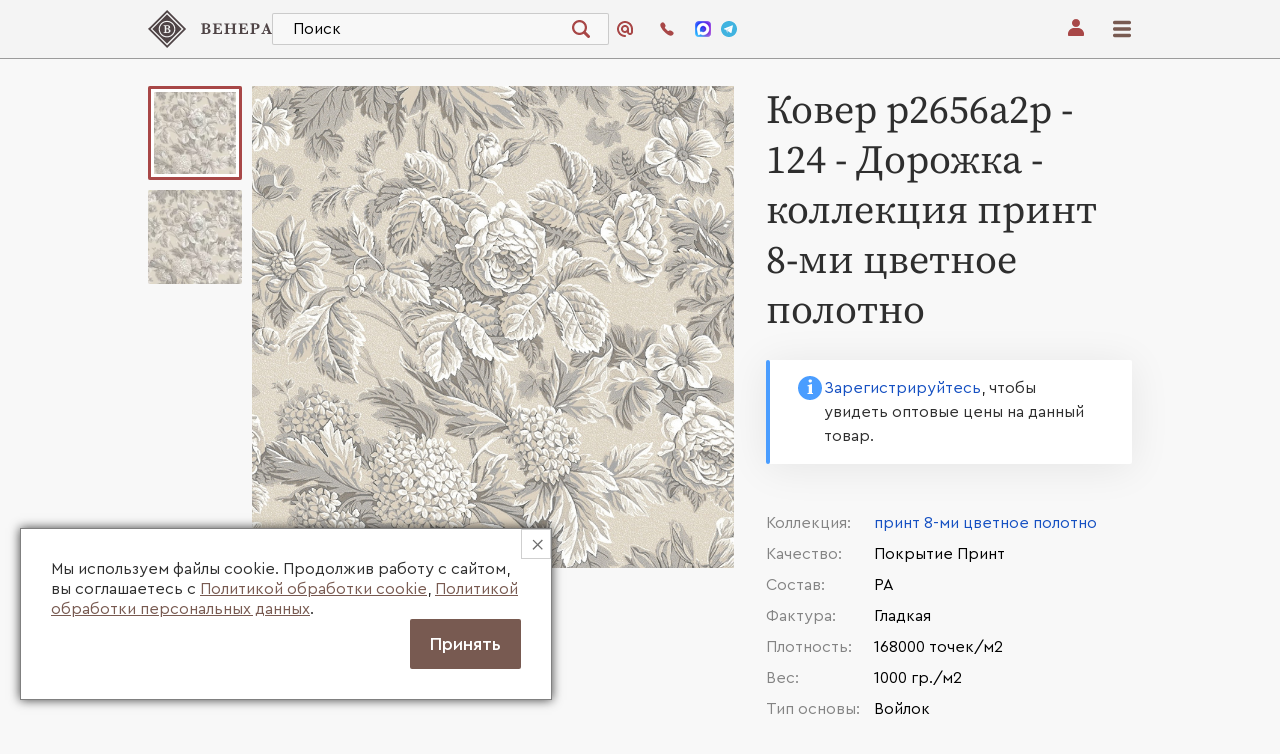

--- FILE ---
content_type: text/html; charset=UTF-8
request_url: https://venera-carpet.ru/product/p2656a2p_-124_270718.html
body_size: 20455
content:
<!DOCTYPE html>
<html lang="ru">

<head>
    <meta charset="UTF-8">
    <meta http-equiv="X-UA-Compatible" content="IE=edge">
    <meta name="viewport" content="width=device-width, initial-scale=1.0">

    <link rel="apple-touch-icon" sizes="180x180" href="/apple-touch-icon.png">
    <link rel="icon" type="image/png" sizes="32x32" href="/favicon-32x32.png">
    <link rel="icon" type="image/png" sizes="16x16" href="/favicon-16x16.png">
    <link rel="manifest" href="/site.webmanifest">
    <link rel="mask-icon" href="/safari-pinned-tab.svg" color="#5bbad5">
    <meta name="msapplication-TileColor" content="#da532c">
    <meta name="theme-color" content="#ffffff">

    <meta name="yandex-verification" content="a0454c9251c9c35e" />

    <title>Ковер p2656a2p - 124 - Дорожка - коллекция принт 8-ми цветное полотно - купить оптом от производителя VITEBSK (Беларусь) в интернет-магазине - Венера</title>
<meta name="description" content="Ковер p2656a2p - 124 - Дорожка из коллекции  - коллекция принт 8-ми цветное полотно оптом от производителя VITEBSK (Беларусь) - интернет-магазин ➤ Venera-Carpet.ru ✈ Доставка по всей России и СНГ"/>
<meta name="keywords" content=" "/>
    <meta property="og:title" content="Ковер p2656a2p - 124 - Дорожка - коллекция принт 8-ми цветное полотно - купить оптом от производителя VITEBSK (Беларусь) в интернет-магазине - Венера"/>
    <meta property="og:description" content="Ковер p2656a2p - 124 - Дорожка из коллекции  - коллекция принт 8-ми цветное полотно оптом от производителя VITEBSK (Беларусь) - интернет-магазин ➤ Venera-Carpet.ru ✈ Доставка по всей России и СНГ"/>
    <meta property="og:image" content="https://venera-carpet.ru/android-chrome-512x512.png"/>
    <meta property="og:type" content="product"/>
    <meta property="og:url" content="https://venera-carpet.ru/product/p2656a2p_-124_270718.html"/>
    <link rel="canonical" href="https://venera-carpet.ru/product/p2656a2p_-124_270718.html" />


            


        
<link rel="stylesheet" href="/assets/styles/itemPage-scWWUMv.css">
<script type="importmap">
{
    "imports": {
        "catalog-item": "/assets/catalog-item-EPTcC9R.js",
        "/assets/styles/itemPage.css": "data:application/javascript,",
        "/assets/js/itemPage.js": "/assets/js/itemPage-ORLJUI_.js",
        "/assets/js/general.js": "/assets/js/general-is1-mY0.js",
        "/assets/js/swiper-bundle.min.js": "/assets/js/swiper-bundle.min-hKDML9A.js",
        "/assets/js/catalog-card.js": "/assets/js/catalog-card-VmLPNfl.js",
        "/assets/js/fancybox.min.js": "/assets/js/fancybox.min-6QiwKHN.js",
        "/assets/js/initItemPage.js": "/assets/js/initItemPage-X7pIaNj.js",
        "/assets/js/lazyload.min.js": "/assets/js/lazyload.min-C5qaLhp.js",
        "main": "/assets/main-F8Onp-l.js",
        "/assets/styles/main.css": "data:application/javascript,document.head.appendChild%28Object.assign%28document.createElement%28%22link%22%29%2C%7Brel%3A%22stylesheet%22%2Chref%3A%22%2Fassets%2Fstyles%2Fmain-T2ccK13.css%22%7D%29%29",
        "/assets/js/main.js": "/assets/js/main-yv5xTaq.js",
        "login": "/assets/login-Ngkkp2q.js",
        "/assets/styles/login.css": "data:application/javascript,document.head.appendChild%28Object.assign%28document.createElement%28%22link%22%29%2C%7Brel%3A%22stylesheet%22%2Chref%3A%22%2Fassets%2Fstyles%2Flogin-bMRp_b4.css%22%7D%29%29",
        "reg": "/assets/reg-lVVm_36.js",
        "/assets/styles/registration.css": "data:application/javascript,document.head.appendChild%28Object.assign%28document.createElement%28%22link%22%29%2C%7Brel%3A%22stylesheet%22%2Chref%3A%22%2Fassets%2Fstyles%2Fregistration-LV01-Pz.css%22%7D%29%29",
        "news": "/assets/news-Is2c0uk.js",
        "/assets/styles/news.css": "data:application/javascript,document.head.appendChild%28Object.assign%28document.createElement%28%22link%22%29%2C%7Brel%3A%22stylesheet%22%2Chref%3A%22%2Fassets%2Fstyles%2Fnews-sBW1MyA.css%22%7D%29%29",
        "simple-page": "/assets/simple-page-cf8wEuv.js",
        "/assets/styles/ui-page.css": "data:application/javascript,document.head.appendChild%28Object.assign%28document.createElement%28%22link%22%29%2C%7Brel%3A%22stylesheet%22%2Chref%3A%22%2Fassets%2Fstyles%2Fui-page-uGRBbTx.css%22%7D%29%29",
        "catalog": "/assets/catalog-vEaGN2h.js",
        "/assets/styles/catalog.css": "data:application/javascript,document.head.appendChild%28Object.assign%28document.createElement%28%22link%22%29%2C%7Brel%3A%22stylesheet%22%2Chref%3A%22%2Fassets%2Fstyles%2Fcatalog-Nt8ObIw.css%22%7D%29%29",
        "/assets/js/catalog.js": "/assets/js/catalog-de2qmxR.js",
        "mm": "/assets/mm-ezfNLbJ.js",
        "/assets/styles/mm.css": "data:application/javascript,document.head.appendChild%28Object.assign%28document.createElement%28%22link%22%29%2C%7Brel%3A%22stylesheet%22%2Chref%3A%22%2Fassets%2Fstyles%2Fmm-2e6oviR.css%22%7D%29%29",
        "/assets/js/mm.js": "/assets/js/mm-MG2XUof.js",
        "mm-price": "/assets/mm-price-DVleHBk.js",
        "/assets/styles/mm-price.css": "data:application/javascript,document.head.appendChild%28Object.assign%28document.createElement%28%22link%22%29%2C%7Brel%3A%22stylesheet%22%2Chref%3A%22%2Fassets%2Fstyles%2Fmm-price-OMSrri5.css%22%7D%29%29",
        "/assets/js/mm-price.js": "/assets/js/mm-price-U3imZjY.js",
        "/assets/js/PNotify.js": "/assets/js/PNotify-GwXe1Ku.js",
        "lk-certificates": "/assets/lk-certificates-zwqPfqi.js",
        "/assets/styles/lk-certificates.css": "data:application/javascript,document.head.appendChild%28Object.assign%28document.createElement%28%22link%22%29%2C%7Brel%3A%22stylesheet%22%2Chref%3A%22%2Fassets%2Fstyles%2Flk-certificates-nkFQWzf.css%22%7D%29%29",
        "/assets/js/lk.js": "/assets/js/lk-y1hds5s.js",
        "/assets/js/bootstrap.bundle.min.js": "/assets/js/bootstrap.bundle.min-ekW1kpm.js",
        "lk-documents": "/assets/lk-documents-us2b686.js",
        "/assets/styles/lk-documents.css": "data:application/javascript,document.head.appendChild%28Object.assign%28document.createElement%28%22link%22%29%2C%7Brel%3A%22stylesheet%22%2Chref%3A%22%2Fassets%2Fstyles%2Flk-documents-k_K3dOL.css%22%7D%29%29",
        "lk-history": "/assets/lk-history-0saG-iu.js",
        "/assets/styles/lk-history.css": "data:application/javascript,document.head.appendChild%28Object.assign%28document.createElement%28%22link%22%29%2C%7Brel%3A%22stylesheet%22%2Chref%3A%22%2Fassets%2Fstyles%2Flk-history-BW7DYyI.css%22%7D%29%29",
        "lk-mymag": "/assets/lk-mymag-jM6vXjN.js",
        "/assets/styles/lk-mymag.css": "data:application/javascript,document.head.appendChild%28Object.assign%28document.createElement%28%22link%22%29%2C%7Brel%3A%22stylesheet%22%2Chref%3A%22%2Fassets%2Fstyles%2Flk-mymag-ACNK3n4.css%22%7D%29%29",
        "lk-clients": "/assets/lk-clients-XLGuWif.js",
        "/assets/styles/lk-clients.css": "data:application/javascript,document.head.appendChild%28Object.assign%28document.createElement%28%22link%22%29%2C%7Brel%3A%22stylesheet%22%2Chref%3A%22%2Fassets%2Fstyles%2Flk-clients-Bakbnk5.css%22%7D%29%29",
        "lk-profile": "/assets/lk-profile-r07QHUJ.js",
        "/assets/styles/lk-profile.css": "data:application/javascript,document.head.appendChild%28Object.assign%28document.createElement%28%22link%22%29%2C%7Brel%3A%22stylesheet%22%2Chref%3A%22%2Fassets%2Fstyles%2Flk-profile-5ZINaQ_.css%22%7D%29%29",
        "cart": "/assets/cart-NyhKQWe.js",
        "/assets/styles/cart.css": "data:application/javascript,document.head.appendChild%28Object.assign%28document.createElement%28%22link%22%29%2C%7Brel%3A%22stylesheet%22%2Chref%3A%22%2Fassets%2Fstyles%2Fcart-bRBFex9.css%22%7D%29%29",
        "/assets/js/cart.js": "/assets/js/cart-Y4QiIgs.js",
        "about": "/assets/about-2GKJQBe.js",
        "/assets/styles/about.css": "data:application/javascript,document.head.appendChild%28Object.assign%28document.createElement%28%22link%22%29%2C%7Brel%3A%22stylesheet%22%2Chref%3A%22%2Fassets%2Fstyles%2Fabout-45ExEWu.css%22%7D%29%29",
        "/assets/js/about.js": "/assets/js/about-N84jZEz.js",
        "history": "/assets/history-EyTHf68.js",
        "/assets/styles/history.css": "data:application/javascript,document.head.appendChild%28Object.assign%28document.createElement%28%22link%22%29%2C%7Brel%3A%22stylesheet%22%2Chref%3A%22%2Fassets%2Fstyles%2Fhistory-1bTUP5A.css%22%7D%29%29",
        "error": "/assets/error-UHnVO6r.js",
        "/assets/styles/error.css": "data:application/javascript,document.head.appendChild%28Object.assign%28document.createElement%28%22link%22%29%2C%7Brel%3A%22stylesheet%22%2Chref%3A%22%2Fassets%2Fstyles%2Ferror-fis5lUq.css%22%7D%29%29",
        "contacts": "/assets/contacts-SDla4N2.js",
        "/assets/styles/contacts.css": "data:application/javascript,document.head.appendChild%28Object.assign%28document.createElement%28%22link%22%29%2C%7Brel%3A%22stylesheet%22%2Chref%3A%22%2Fassets%2Fstyles%2Fcontacts-pVsCrLb.css%22%7D%29%29",
        "warehouses": "/assets/warehouses-QlDHVsl.js",
        "/assets/styles/warehouse.css": "data:application/javascript,document.head.appendChild%28Object.assign%28document.createElement%28%22link%22%29%2C%7Brel%3A%22stylesheet%22%2Chref%3A%22%2Fassets%2Fstyles%2Fwarehouse-95hDADT.css%22%7D%29%29",
        "vacancies": "/assets/vacancies-ifS8iAm.js",
        "/assets/styles/vacancies.css": "data:application/javascript,document.head.appendChild%28Object.assign%28document.createElement%28%22link%22%29%2C%7Brel%3A%22stylesheet%22%2Chref%3A%22%2Fassets%2Fstyles%2Fvacancies-TsZKZYy.css%22%7D%29%29",
        "vacancy": "/assets/vacancy--GkVo2h.js",
        "/assets/styles/vacancy.css": "data:application/javascript,document.head.appendChild%28Object.assign%28document.createElement%28%22link%22%29%2C%7Brel%3A%22stylesheet%22%2Chref%3A%22%2Fassets%2Fstyles%2Fvacancy-d7s7Y9U.css%22%7D%29%29",
        "grid": "/assets/grid-i0xNSED.js",
        "/assets/styles/grid.css": "data:application/javascript,document.head.appendChild%28Object.assign%28document.createElement%28%22link%22%29%2C%7Brel%3A%22stylesheet%22%2Chref%3A%22%2Fassets%2Fstyles%2Fgrid-GlAoPnY.css%22%7D%29%29",
        "/assets/js/grid.js": "/assets/js/grid-dP46TC9.js",
        "/assets/js/jquery.js": "/assets/js/jquery-vLMLkOQ.js",
        "lk-warehouse-export": "/assets/lk-warehouse-export-ZSZzOl5.js",
        "/assets/styles/lk-warehouse-export.css": "data:application/javascript,document.head.appendChild%28Object.assign%28document.createElement%28%22link%22%29%2C%7Brel%3A%22stylesheet%22%2Chref%3A%22%2Fassets%2Fstyles%2Flk-warehouse-export-Ls0-Xqi.css%22%7D%29%29",
        "/assets/js/lk-warehouse-export.js": "/assets/js/lk-warehouse-export-ICt8V_M.js",
        "bootstrap": "/assets/vendor/bootstrap/bootstrap.index-iT57iFq.js",
        "@popperjs/core": "/assets/vendor/@popperjs/core/core.index-QBO6pjP.js",
        "bootstrap/dist/css/bootstrap.min.css": "data:application/javascript,document.head.appendChild%28Object.assign%28document.createElement%28%22link%22%29%2C%7Brel%3A%22stylesheet%22%2Chref%3A%22%2Fassets%2Fvendor%2Fbootstrap%2Fdist%2Fcss%2Fbootstrap.min-in3d4SC.css%22%7D%29%29",
        "jquery": "/assets/vendor/jquery/jquery.index--H79daw.js",
        "jstree": "/assets/vendor/jstree/jstree.index-pIUo-EY.js",
        "jstree/dist/themes/default/style.min.css": "data:application/javascript,document.head.appendChild%28Object.assign%28document.createElement%28%22link%22%29%2C%7Brel%3A%22stylesheet%22%2Chref%3A%22%2Fassets%2Fvendor%2Fjstree%2Fdist%2Fthemes%2Fdefault%2Fstyle.min-EsO3edc.css%22%7D%29%29"
    }
}
</script><script async>
if (!HTMLScriptElement.supports || !HTMLScriptElement.supports('importmap')) (function () {
    const script = document.createElement('script');
    script.src = 'https://ga.jspm.io/npm:es-module-shims@1.10.0/dist/es-module-shims.js';
    script.setAttribute('async', 'async');
    script.setAttribute('crossorigin', 'anonymous');
    script.setAttribute('integrity', 'sha384-ie1x72Xck445i0j4SlNJ5W5iGeL3Dpa0zD48MZopgWsjNB/lt60SuG1iduZGNnJn');
    document.head.appendChild(script);
})();
</script>
<link rel="modulepreload" href="/assets/catalog-item-EPTcC9R.js">
<link rel="modulepreload" href="/assets/js/itemPage-ORLJUI_.js">
<link rel="modulepreload" href="/assets/js/general-is1-mY0.js">
<link rel="modulepreload" href="/assets/js/swiper-bundle.min-hKDML9A.js">
<link rel="modulepreload" href="/assets/js/catalog-card-VmLPNfl.js">
<link rel="modulepreload" href="/assets/js/fancybox.min-6QiwKHN.js">
<link rel="modulepreload" href="/assets/js/initItemPage-X7pIaNj.js">
<link rel="modulepreload" href="/assets/js/lazyload.min-C5qaLhp.js">
<script type="module">import 'catalog-item';</script>
</head>

<body>
<header class="h-header">
    
    <div class="h-cont">
        <div class="h-header-top">
            <a href="/" class="h-header-logo">
                <svg width="195" height="60" viewBox="0 0 195 60" fill="none" xmlns="http://www.w3.org/2000/svg">
                    <path
                            d="M98.3713 33.4496C98.3713 34.3781 98.1347 35.1373 97.6641 35.7273C97.1922 36.3185 96.5955 36.7652 95.8714 37.0712C95.1473 37.3759 94.4401 37.5778 93.7498 37.6754C93.0582 37.7731 92.3926 37.8226 91.7504 37.8226H83.4603V36.6987C84.1675 36.6987 84.6901 36.6258 85.0268 36.4787C85.3635 36.3315 85.5832 36.1244 85.6846 35.8562C85.786 35.5879 85.8367 35.2168 85.8367 34.7454V24.2896C85.8367 23.5564 85.6859 23.0485 85.3856 22.7633C85.0853 22.4781 84.4431 22.3362 83.459 22.3362V21.1876C84.6381 21.1629 85.7587 21.1381 86.8247 21.1147C87.8894 21.0899 88.7656 21.0717 89.452 21.06C90.1384 21.0483 90.6207 21.0417 90.8963 21.0417H91.3474C92.1924 21.0417 93.0764 21.129 93.9994 21.3048C94.9224 21.4806 95.7635 21.8765 96.524 22.4951C97.2845 23.1136 97.6641 24.0057 97.6641 25.1699C97.6641 26.0411 97.3547 26.7899 96.7372 27.4176C96.1197 28.0453 95.107 28.561 93.7017 28.9686C94.6611 29.1392 95.4957 29.427 96.2068 29.8293C96.9179 30.233 97.4561 30.7435 97.8227 31.3621C98.1893 31.9807 98.3713 32.6761 98.3713 33.4496ZM94.1775 25.2663C94.1775 24.6959 94.041 24.1971 93.7693 23.77C93.4963 23.3428 93.0946 23.0081 92.5629 22.7685C92.0299 22.5289 91.3786 22.4078 90.6064 22.4078H89.3259V28.3435H90.3256C91.6347 28.3435 92.6032 28.0674 93.2337 27.5126C93.8616 26.9605 94.1775 26.2117 94.1775 25.2663ZM94.6286 33.2426C94.6286 32.1187 94.3374 31.2449 93.7563 30.6224C93.1752 29.9999 92.3562 29.6874 91.2993 29.6874H89.3246V33.6697V33.9992C89.3246 34.6021 89.361 35.0722 89.4338 35.4095C89.5066 35.7481 89.6899 36.0085 89.9824 36.1909C90.2749 36.3745 90.739 36.4656 91.3721 36.4656C92.2171 36.4656 92.9711 36.2091 93.6341 35.696C94.2971 35.1842 94.6286 34.3664 94.6286 33.2426Z"
                            fill="#4F4446"/>
                    <path
                            d="M116.571 32.3753L116.437 37.8226H101.708V36.6988C102.725 36.6988 103.379 36.5516 103.671 36.2586C103.964 35.9656 104.11 35.4603 104.11 34.7441V24.3378C104.11 23.8651 104.064 23.4965 103.97 23.2322C103.876 22.9678 103.657 22.7595 103.312 22.6097C102.966 22.4587 102.432 22.3831 101.709 22.3831V21.2593H115.427L115.647 25.5593H114.525C114.273 24.6061 113.983 23.925 113.652 23.5135C113.324 23.102 112.953 22.8493 112.544 22.7556C112.133 22.6618 111.517 22.6149 110.696 22.6149H107.6V28.4659H109.282C109.859 28.4659 110.289 28.4152 110.574 28.3136C110.859 28.212 111.058 28.018 111.172 27.7328C111.285 27.4476 111.363 26.9996 111.403 26.3889H112.573V31.8974H111.452C111.419 31.2866 111.337 30.836 111.207 30.5482C111.077 30.2591 110.872 30.0651 110.591 29.9674C110.31 29.8698 109.881 29.8203 109.305 29.8203H107.598V33.7166C107.598 34.3678 107.614 34.8444 107.648 35.1452C107.68 35.446 107.767 35.6974 107.91 35.8966C108.053 36.0958 108.285 36.2404 108.606 36.3303C108.927 36.4201 109.385 36.4644 109.977 36.4644H111.306C111.866 36.4644 112.401 36.3928 112.909 36.2508C113.417 36.1089 113.915 35.7416 114.403 35.1517C114.89 34.5618 115.232 33.6359 115.427 32.3727H116.571V32.3753Z"
                            fill="#4F4446"/>
                    <path
                            d="M139.281 37.8227H131.148V36.6989C131.815 36.6989 132.318 36.6259 132.66 36.4788C133.002 36.3316 133.22 36.1207 133.319 35.8433C133.416 35.5659 133.464 35.2 133.464 34.7442V29.7735H125.796V34.7442C125.796 35.4279 125.937 35.9253 126.222 36.234C126.507 36.5439 127.157 36.6976 128.173 36.6976V37.8214H119.979V36.6976C120.637 36.6976 121.139 36.6246 121.485 36.4775C121.831 36.3303 122.054 36.1207 122.156 35.8485C122.257 35.5763 122.308 35.2078 122.308 34.7429V24.3366C122.308 23.8717 122.26 23.5083 122.162 23.2427C122.065 22.9783 121.849 22.7687 121.516 22.6137C121.183 22.4587 120.671 22.3819 119.979 22.3819V21.2581H128.173V22.3819C127.166 22.3819 126.517 22.533 126.229 22.8338C125.94 23.1346 125.796 23.636 125.796 24.3366V28.4165H133.464V24.3366C133.464 23.8717 133.42 23.5083 133.33 23.2427C133.241 22.9783 133.03 22.7687 132.696 22.6137C132.363 22.4587 131.846 22.3819 131.148 22.3819V21.2581H139.281V22.3819C138.589 22.3819 138.078 22.46 137.744 22.6137C137.411 22.7687 137.197 22.9783 137.104 23.2427C137.011 23.507 136.964 23.8717 136.964 24.3366V34.7429C136.964 35.1909 137.007 35.5477 137.091 35.812C137.176 36.0764 137.39 36.29 137.731 36.4527C138.073 36.6155 138.589 36.6976 139.279 36.6976V37.8227H139.281Z"
                            fill="#4F4446"/>
                    <path
                            d="M157.249 32.3753L157.115 37.8226H142.386V36.6988C143.402 36.6988 144.056 36.5516 144.349 36.2586C144.641 35.9656 144.788 35.4603 144.788 34.7441V24.3378C144.788 23.8651 144.741 23.4965 144.648 23.2322C144.554 22.9678 144.334 22.7595 143.99 22.6097C143.644 22.4587 143.11 22.3831 142.387 22.3831V21.2593H156.105L156.324 25.5593H155.202C154.95 24.6061 154.66 23.925 154.33 23.5135C154.001 23.102 153.631 22.8493 153.221 22.7556C152.81 22.6618 152.194 22.6149 151.374 22.6149H148.277V28.4659H149.96C150.537 28.4659 150.967 28.4152 151.252 28.3136C151.536 28.212 151.735 28.018 151.85 27.7328C151.963 27.4476 152.041 26.9996 152.081 26.3889H153.251V31.8974H152.129C152.097 31.2866 152.015 30.836 151.885 30.5482C151.755 30.2591 151.549 30.0651 151.269 29.9674C150.988 29.8698 150.559 29.8203 149.983 29.8203H148.276V33.7166C148.276 34.3678 148.292 34.8444 148.325 35.1452C148.358 35.446 148.445 35.6974 148.588 35.8966C148.73 36.0958 148.962 36.2404 149.284 36.3303C149.605 36.4201 150.062 36.4644 150.655 36.4644H151.984C152.544 36.4644 153.078 36.3928 153.587 36.2508C154.095 36.1089 154.593 35.7416 155.08 35.1517C155.568 34.5618 155.91 33.6359 156.105 32.3727H157.249V32.3753Z"
                            fill="#4F4446"/>
                    <path
                            d="M175.448 25.6701C175.448 27.0297 175.029 28.0624 174.192 28.7656C173.355 29.4701 172.37 29.922 171.235 30.1212C170.101 30.3205 168.908 30.4207 167.656 30.4207H166.559V34.7442C166.559 35.2326 166.612 35.6115 166.717 35.8798C166.823 36.148 167.05 36.3525 167.4 36.4905C167.749 36.6286 168.281 36.6976 168.997 36.6976V37.8214H160.683V36.6976C161.39 36.6976 161.912 36.6247 162.249 36.4775C162.586 36.3304 162.806 36.1233 162.908 35.855C163.01 35.5868 163.06 35.2156 163.06 34.7442V24.2884C163.06 23.8157 163.012 23.4472 162.915 23.1828C162.817 22.9185 162.598 22.7101 162.256 22.5603C161.914 22.4093 161.39 22.335 160.683 22.335V21.1865L165.402 21.0641C165.646 21.0562 165.911 21.0497 166.2 21.0458C166.488 21.0419 166.719 21.038 166.889 21.0341C167.059 21.0302 167.311 21.0276 167.645 21.0276C168.06 21.0276 168.37 21.0315 168.572 21.0393C169.54 21.0797 170.47 21.1734 171.365 21.3206C172.259 21.4677 173.164 21.8806 174.078 22.5603C174.99 23.2414 175.448 24.2767 175.448 25.6701ZM171.692 25.6936C171.692 24.3744 171.309 23.4928 170.541 23.0487C169.772 22.6046 168.762 22.3832 167.51 22.3832C167.283 22.3832 166.966 22.391 166.56 22.408V29.0651H167.682C168.877 29.0651 169.844 28.8593 170.583 28.4478C171.322 28.0376 171.692 27.1195 171.692 25.6936Z"
                            fill="#4F4446"/>
                    <path
                            d="M195 37.8227H187.209V36.6988C187.868 36.6988 188.347 36.6519 188.648 36.5582C188.95 36.4644 189.099 36.243 189.099 35.8927C189.099 35.6479 189.05 35.4005 188.953 35.1478L188.173 33.1932H182.807L182.404 34.2688C182.177 34.8718 182.063 35.3067 182.063 35.575C182.063 36.0633 182.251 36.3733 182.629 36.5035C183.008 36.6337 183.448 36.6988 183.953 36.6988V37.8227H178.259V36.6988C178.714 36.6988 179.1 36.6129 179.417 36.4423C179.734 36.2717 180.037 35.9474 180.326 35.4708C180.614 34.9942 180.925 34.3209 181.259 33.4497L186.026 20.9429H187.185L192.221 33.8404C192.586 34.752 192.855 35.3692 193.026 35.6909C193.196 36.0125 193.432 36.2613 193.733 36.4358C194.033 36.6103 194.457 36.6988 195 36.6988V37.8227ZM187.733 31.9964L185.453 26.2196L183.283 31.9964H187.733Z"
                            fill="#4F4446"/>
                    <path
                            d="M29.9481 0L0 30L29.9481 60L59.8962 30L29.9481 0ZM29.9481 56.0151L3.978 30L29.9481 3.98489L55.9182 30L29.9481 56.0151Z"
                            fill="#4F4446"/>
                    <path
                            d="M31.6338 28.7798C32.0901 28.3787 32.3189 27.8343 32.3189 27.1494C32.3189 26.7365 32.2201 26.3745 32.0225 26.0646C31.8249 25.7546 31.5324 25.5124 31.1476 25.3379C30.7615 25.1634 30.2883 25.0762 29.728 25.0762H28.7998V29.3814H29.5252C30.4729 29.3827 31.1762 29.1822 31.6338 28.7798Z"
                            fill="#4F4446"/>
                    <path
                            d="M29.9478 6.95264L6.94043 29.9999L29.9478 53.0472L52.9552 29.9999L29.9478 6.95264ZM29.9062 43.2738C22.6873 43.2738 16.836 37.411 16.836 30.1809C16.836 22.9508 22.6873 17.0881 29.9062 17.0881C37.1251 17.0881 42.9764 22.9508 42.9764 30.1809C42.9764 37.411 37.1251 43.2738 29.9062 43.2738Z"
                            fill="#4F4446"/>
                    <path
                            d="M30.2314 30.3569H28.7988V33.2453V33.4849C28.7988 33.9225 28.8248 34.2637 28.8781 34.5085C28.9314 34.7533 29.064 34.9422 29.2759 35.075C29.4878 35.2078 29.8245 35.2742 30.2847 35.2742C30.8983 35.2742 31.4443 35.088 31.9253 34.7156C32.4063 34.3431 32.6455 33.7493 32.6455 32.9354C32.6455 32.1202 32.4349 31.4873 32.0137 31.0354C31.5925 30.5835 30.9984 30.3569 30.2314 30.3569Z"
                            fill="#4F4446"/>
                    <path
                            d="M29.906 18.8501C23.6595 18.8501 18.5947 23.9224 18.5947 30.181C18.5947 36.4396 23.6582 41.5119 29.906 41.5119C36.1525 41.5119 41.2173 36.4396 41.2173 30.181C41.2173 23.9224 36.1525 18.8501 29.906 18.8501ZM34.8486 34.7376C34.5067 35.166 34.0738 35.4903 33.5486 35.713C33.0234 35.9344 32.5112 36.0802 32.0094 36.1518C31.5076 36.2222 31.0253 36.2586 30.5586 36.2586H24.5448V35.4434C25.0583 35.4434 25.4366 35.39 25.681 35.2845C25.9254 35.1777 26.0853 35.028 26.1581 34.8327C26.2322 34.6373 26.2686 34.369 26.2686 34.0266V26.4422C26.2686 25.9109 26.1594 25.5411 25.941 25.3353C25.7226 25.1283 25.2572 25.0254 24.5435 25.0254V24.1919C25.3989 24.1737 26.2127 24.1568 26.9849 24.1385C27.7571 24.1203 28.3928 24.1073 28.8907 24.0982C29.3886 24.0891 29.7383 24.0852 29.9385 24.0852H30.2661C30.8797 24.0852 31.5206 24.149 32.1901 24.2753C32.8596 24.4029 33.4693 24.6907 34.0205 25.1387C34.5717 25.588 34.8473 26.2339 34.8473 27.079C34.8473 27.7106 34.6237 28.255 34.1752 28.7095C33.7267 29.1639 32.9935 29.539 31.973 29.8346C32.6685 29.9583 33.2743 30.1667 33.7904 30.4597C34.3065 30.7527 34.6965 31.1225 34.9617 31.5718C35.2269 32.0211 35.3595 32.5264 35.3595 33.0863C35.3608 33.7596 35.1892 34.3104 34.8486 34.7376Z"
                            fill="#4F4446"/>
                </svg>
            </a>
            <div class="h-header-search">
                <form class="h-search-form" action="/category/index.html">
                    <input type="hidden" name="fSt" value="filter">
                    <input data-url="/category/search_ajax.html" class="h-search-input" type="text" placeholder="Поиск" name="word" autocomplete="off"/>
                    <div class="h-search-autocomplete-list"></div>
                    <button class="h-search-btn" type="submit">
                        <svg width="24" height="24">
                            <use xlink:href="/assets/img/icons-Fdo3ioH.svg#loop"></use>
                        </svg>
                    </button>
                </form>
                
                            </div>
            <div class="h-header-contacts">
                <div class="h-contacts__item">
                    <a href="mailto:info@venera-carpet.ru" class="h-flex-w h-align-c">
                        <svg class="h-contacts__icon" width="16" height="16" viewBox="0 0 16 16" fill="none"
                             xmlns="http://www.w3.org/2000/svg">
                            <g clip-path="url(#clip0_88_797)">
                                <path
                                        d="M8 0C5.87827 0 3.84344 0.842855 2.34315 2.34315C0.842855 3.84344 0 5.87827 0 8C0 10.1217 0.842855 12.1566 2.34315 13.6569C3.84344 15.1571 5.87827 16 8 16C8.26522 16 8.51957 15.8946 8.70711 15.7071C8.89464 15.5196 9 15.2652 9 15C9 14.7348 8.89464 14.4804 8.70711 14.2929C8.51957 14.1054 8.26522 14 8 14C6.81331 14 5.65327 13.6481 4.66658 12.9888C3.67988 12.3295 2.91085 11.3925 2.45672 10.2961C2.0026 9.19974 1.88378 7.99334 2.11529 6.82946C2.3468 5.66557 2.91824 4.59647 3.75736 3.75736C4.59647 2.91824 5.66557 2.3468 6.82946 2.11529C7.99334 1.88378 9.19974 2.0026 10.2961 2.45672C11.3925 2.91085 12.3295 3.67988 12.9888 4.66658C13.6481 5.65327 14 6.81331 14 8V11C14 11.2652 13.8946 11.5196 13.7071 11.7071C13.5196 11.8946 13.2652 12 13 12C12.7348 12 12.4804 11.8946 12.2929 11.7071C12.1054 11.5196 12 11.2652 12 11V8C12 7.20887 11.7654 6.43552 11.3259 5.77772C10.8864 5.11992 10.2616 4.60723 9.53073 4.30448C8.79983 4.00173 7.99556 3.92252 7.21964 4.07686C6.44372 4.2312 5.73098 4.61216 5.17157 5.17157C4.61216 5.73098 4.2312 6.44372 4.07686 7.21964C3.92252 7.99556 4.00173 8.79983 4.30448 9.53073C4.60723 10.2616 5.11992 10.8864 5.77772 11.3259C6.43552 11.7654 7.20887 12 8 12C8.72093 11.9965 9.4272 11.796 10.0425 11.4203C10.1472 12.1716 10.5333 12.8551 11.1227 13.3326C11.7121 13.8101 12.4609 14.046 13.2175 13.9926C13.9742 13.9393 14.6824 13.6006 15.1989 13.045C15.7154 12.4895 16.0018 11.7586 16 11V8C15.9979 5.87891 15.1544 3.84529 13.6545 2.34546C12.1547 0.845618 10.1211 0.00209148 8 0V0ZM8 10C7.60444 10 7.21776 9.8827 6.88886 9.66294C6.55996 9.44318 6.30362 9.13082 6.15224 8.76537C6.00087 8.39991 5.96126 7.99778 6.03843 7.60982C6.1156 7.22186 6.30608 6.86549 6.58579 6.58579C6.86549 6.30608 7.22186 6.1156 7.60982 6.03843C7.99778 5.96126 8.39991 6.00087 8.76537 6.15224C9.13082 6.30362 9.44318 6.55996 9.66294 6.88886C9.8827 7.21776 10 7.60444 10 8C9.99964 8.53032 9.78881 9.03882 9.41382 9.41382C9.03882 9.78881 8.53032 9.99964 8 10Z"
                                        fill="#A84747"/>
                            </g>
                            <defs>
                                <clipPath id="clip0_88_797">
                                    <rect width="16" height="16" fill="white"/>
                                </clipPath>
                            </defs>
                        </svg>
                        <span>info@venera-carpet.ru</span>
                    </a>
                </div>
                <div class="h-contacts__item h-flex-w h-align-c">
                    <a href="tel:+78007700562" class="h-flex-w h-align-c">
                        <svg class="h-contacts__icon" width="16" height="16" viewBox="0 0 16 16" fill="none"
                             xmlns="http://www.w3.org/2000/svg">
                            <path
                                    d="M14.0576 11.0075C13.5046 10.4393 11.9329 9.37492 10.9027 9.37492C10.6641 9.37492 10.4558 9.42795 10.2853 9.5378C9.78162 9.85977 9.38016 10.1098 9.187 10.1098C9.08096 10.1098 8.96733 10.0151 8.71737 9.79916L8.67571 9.76128C7.98261 9.15901 7.83491 9.00371 7.566 8.7234L7.49783 8.65143C7.44859 8.60219 7.40693 8.55674 7.36527 8.51507C7.13045 8.27265 6.96002 8.0984 6.35783 7.41659L6.33132 7.38628C6.04348 7.06052 5.85411 6.8484 5.84275 6.6931C5.83138 6.54159 5.96394 6.29537 6.30102 5.83704C6.71006 5.28401 6.7252 4.60219 6.35025 3.81052C6.05105 3.18552 5.56248 2.58704 5.13072 2.06052L5.09284 2.01507C4.72168 1.56052 4.28992 1.33325 3.80892 1.33325C3.2749 1.33325 2.83178 1.62113 2.59696 1.77265C2.57802 1.78401 2.55909 1.79916 2.54015 1.81052C2.0137 2.14386 1.63118 2.60219 1.48726 3.0681C1.27138 3.76886 1.12746 4.67795 2.16141 6.5681C3.05523 8.20446 3.86573 9.30295 5.15344 10.6249C6.3654 11.8673 6.90321 12.2689 8.1076 13.1401C9.44833 14.1098 10.736 14.6666 11.6374 14.6666C12.4744 14.6666 13.1335 14.6666 14.0727 13.534C15.0574 12.3446 14.6484 11.6173 14.0576 11.0075Z"
                                    fill="#A84747"/>
                        </svg>
                        <span>+7(800) 770 05 62</span>
                    </a>
                    <a href="https://max.ru/u/f9LHodD0cOIvCws4eJJWNwcy8mlKztjotbzwbGt4uvd8ELAtSYfrquoot_E" class="h-header-wa" target="_blank"><img src="https://venera-carpet.ru/uploads/mail/max16.png" alt="max" style="display: block;"/></a>
                    <a href="https://t.me/venera_carpet" class="h-header-wa" target="_blank">
                        <svg width="16" height="16">
                            <svg width="16px" height="16px" viewBox="0 0 256 256" version="1.1" xmlns="http://www.w3.org/2000/svg" xmlns:xlink="http://www.w3.org/1999/xlink" preserveAspectRatio="xMidYMid">
                                <g>
                                    <path d="M128,0 C57.307,0 0,57.307 0,128 L0,128 C0,198.693 57.307,256 128,256 L128,256 C198.693,256 256,198.693 256,128 L256,128 C256,57.307 198.693,0 128,0 L128,0 Z" fill="#40B3E0">
                                    </path>
                                    <path d="M190.2826,73.6308 L167.4206,188.8978 C167.4206,188.8978 164.2236,196.8918 155.4306,193.0548 L102.6726,152.6068 L83.4886,143.3348 L51.1946,132.4628 C51.1946,132.4628 46.2386,130.7048 45.7586,126.8678 C45.2796,123.0308 51.3546,120.9528 51.3546,120.9528 L179.7306,70.5928 C179.7306,70.5928 190.2826,65.9568 190.2826,73.6308" fill="#FFFFFF">
                                    </path>
                                    <path d="M98.6178,187.6035 C98.6178,187.6035 97.0778,187.4595 95.1588,181.3835 C93.2408,175.3085 83.4888,143.3345 83.4888,143.3345 L161.0258,94.0945 C161.0258,94.0945 165.5028,91.3765 165.3428,94.0945 C165.3428,94.0945 166.1418,94.5735 163.7438,96.8115 C161.3458,99.0505 102.8328,151.6475 102.8328,151.6475" fill="#D2E5F1">
                                    </path>
                                    <path d="M122.9015,168.1154 L102.0335,187.1414 C102.0335,187.1414 100.4025,188.3794 98.6175,187.6034 L102.6135,152.2624" fill="#B5CFE4">
                                    </path>
                                </g>
                            </svg>
                        </svg>
                    </a>
                </div>
            </div>
            <div class="h-header-controls">
                    <div class="h-header-lk h-flex-w h-align-c">
        <a href="/user/auth.html" class="h-lk-main-link">
            <svg class="h-lk-icon" width="24" height="24" viewBox="0 0 24 24" fill="none" xmlns="http://www.w3.org/2000/svg">
                <path d="M12 12C14.2091 12 16 10.2091 16 8C16 5.79086 14.2091 4 12 4C9.79086 4 8 5.79086 8 8C8 10.2091 9.79086 12 12 12Z" fill="#A84747" />
                <path d="M20 19V20C20 20.2652 19.8946 20.5196 19.7071 20.7071C19.5196 20.8946 19.2652 21 19 21H5C4.73478 21 4.48043 20.8946 4.29289 20.7071C4.10536 20.5196 4 20.2652 4 20V19C4 17.4087 4.63214 15.8826 5.75736 14.7574C6.88258 13.6321 8.4087 13 10 13H14C15.5913 13 17.1174 13.6321 18.2426 14.7574C19.3679 15.8826 20 17.4087 20 19Z" fill="#A84747" />
            </svg>
            <span>Личный кабинет</span>
        </a>
        <div class="h-lk-dropdown">
            <nav class="h-lk-dropdown-inner">
                <a href="/user/auth.html" class="h-dropdown-item">
                    <div class="h-dropdown-icon">
                        <svg class="h-disabled" width="16" height="16">
                            <use xlink:href="/assets/img/icons-Fdo3ioH.svg#lk-profile"></use>
                        </svg>
                        <svg class="h-active" width="16" height="16">
                            <use xlink:href="/assets/img/icons-Fdo3ioH.svg#lk-profile-active"></use>
                        </svg>
                    </div>
                    Войти
                </a>
                <a href="/user/register.html" class="h-dropdown-item">
                    <div class="h-dropdown-icon">
                        <svg class="h-disabled" width="16" height="16">
                            <use xlink:href="/assets/img/icons-Fdo3ioH.svg#lk-mymag"></use>
                        </svg>
                        <svg class="h-active" width="16" height="16">
                            <use xlink:href="/assets/img/icons-Fdo3ioH.svg#lk-mymag-active"></use>
                        </svg>
                    </div>
                    Зарегистрироваться
                </a>
                <a href="/user-reset/remember.html" class="h-dropdown-item">
                    <div class="h-dropdown-icon">
                        <svg class="h-disabled" width="16" height="16">
                            <use xlink:href="/assets/img/icons-Fdo3ioH.svg#lk-my-clients"></use>
                        </svg>
                        <svg class="h-active" width="16" height="16">
                            <use xlink:href="/assets/img/icons-Fdo3ioH.svg#lk-my-clients-active"></use>
                        </svg>
                    </div>
                    Забыли пароль?
                </a>
            </nav>
        </div>
    </div>

                <a href="https://big-buyer.ru/" class="h-bb-mob" target="_blank"><img src="/assets/img/bb-zqmOSt8.png" alt="Big Buyer"></a>
                <button class="h-burger">
                    <svg width="20" height="20" viewBox="0 0 20 20" fill="none" xmlns="http://www.w3.org/2000/svg">
                        <path
                                d="M17.3315 1.78955H2.66871C1.70097 1.78955 0.90918 2.58134 0.90918 3.54908C0.90918 4.51682 1.70097 5.30861 2.66871 5.30861H17.3315C18.2992 5.30861 19.091 4.51682 19.091 3.54908C19.091 2.58134 18.2992 1.78955 17.3315 1.78955Z"
                                fill="#785A51"/>
                        <path
                                d="M17.3315 8.24097H2.66871C1.70097 8.24097 0.90918 9.03276 0.90918 10.0005C0.90918 10.9682 1.70097 11.76 2.66871 11.76H17.3315C18.2992 11.76 19.091 10.9682 19.091 10.0005C19.091 9.03276 18.2992 8.24097 17.3315 8.24097Z"
                                fill="#785A51"/>
                        <path
                                d="M17.3315 14.6934H2.66871C1.70097 14.6934 0.90918 15.4851 0.90918 16.4529C0.90918 17.4206 1.70097 18.2124 2.66871 18.2124H17.3315C18.2992 18.2124 19.091 17.4206 19.091 16.4529C19.091 15.4851 18.2992 14.6934 17.3315 14.6934Z"
                                fill="#785A51"/>
                    </svg>
                </button>
            </div>
        </div>
        <div class="h-header-bottom h-flex-w h-align-c h-just-sb">
            <div class="h-header-nav">
                <button class="h-nav-close">
                    <svg width="14" height="14">
                        <use xlink:href="/assets/img/icons-Fdo3ioH.svg#close"></use>
                    </svg>
                </button>
                <div class="h-nav-box">
    <nav class="h-flex-w">
                                            
            <div class="h-nav-item  ">
                    <span class="h-ni-body">
                        <a href="/category/index.html" >Каталог</a>
                                            </span>
                            </div>
                                            
            <div class="h-nav-item h-with-sub h-active ">
                    <span class="h-ni-body">
                        <a href="/page/about.html" >О компании</a>
                                                    <svg width="10" height="10">
                            <use xlink:href="/assets/img/icons-Fdo3ioH.svg#nav-arrow"></use>
                        </svg>
                                            </span>
                                    <div class="h-sub-menu">
                        <div class="h-sub-menuBox">
                            <div class="h-cont h-flex-w">
                                <div class="h-sub-item">
                                    <div class="h-flex-w">
                                        <div class="h-sub-col">
                                                                                                                                            <a href="/vacancy/index.html" class="h-sub2-item">Вакансии</a>
                                                                                                                                            <a href="/news/index.html" class="h-sub2-item">Новости</a>
                                                                                                                                            <a href="/page/history.html" class="h-sub2-item">История компании</a>
                                                                                                                                            <a href="/page/mission.html" class="h-sub2-item">Миссия и ценности</a>
                                                                                                                                            <a href="/branch/index.html" class="h-sub2-item">Контакты</a>
                                                                                    </div>
                                    </div>
                                </div>
                            </div>
                        </div>
                    </div>
                            </div>
                                            
            <div class="h-nav-item h-with-sub h-active ">
                    <span class="h-ni-body">
                        <a href="/page/raznoe_40.html" >Ещё</a>
                                                    <svg width="10" height="10">
                            <use xlink:href="/assets/img/icons-Fdo3ioH.svg#nav-arrow"></use>
                        </svg>
                                            </span>
                                    <div class="h-sub-menu">
                        <div class="h-sub-menuBox">
                            <div class="h-cont h-flex-w">
                                <div class="h-sub-item">
                                    <div class="h-flex-w">
                                        <div class="h-sub-col">
                                                                                                                                            <a href="/glossary/index.html" class="h-sub2-item">Ковровый лексикон</a>
                                                                                    </div>
                                    </div>
                                </div>
                            </div>
                        </div>
                    </div>
                            </div>
                                            
            <div class="h-nav-item  h-red">
                    <span class="h-ni-body">
                        <a href="https://big-buyer.ru/" target="_blank" >Сопутствующие товары</a>
                                            </span>
                            </div>
                                            
            <div class="h-nav-item  ">
                    <span class="h-ni-body">
                        <a href="/branch/index.html" >Контакты</a>
                                            </span>
                            </div>
            </nav>
    <div class="h-nav-contacts">
        <a href="/page/contacts.html" class="h-btn-br h-nav-contacts-btn">
            <span>Заказать звонок</span>
            <svg width="26" height="12">
                <use xlink:href="/assets/img/icons-Fdo3ioH.svg#white-arrow"></use>
            </svg>
        </a>
        <div class="h-nav-address">
            <svg width="16" height="20" viewBox="0 0 16 20" fill="none"
                 xmlns="http://www.w3.org/2000/svg">
                <path
                    d="M7.57576 0C3.39899 0 0 3.38833 0 7.55417C0 13.4733 6.86364 19.585 7.15572 19.8417C7.27609 19.9475 7.42593 20 7.57576 20C7.72559 20 7.87542 19.9475 7.99579 19.8425C8.28788 19.585 15.1515 13.4733 15.1515 7.55417C15.1515 3.38833 11.7525 0 7.57576 0ZM7.57576 11.6667C5.25505 11.6667 3.367 9.7975 3.367 7.5C3.367 5.2025 5.25505 3.33333 7.57576 3.33333C9.89646 3.33333 11.7845 5.2025 11.7845 7.5C11.7845 9.7975 9.89646 11.6667 7.57576 11.6667Z"
                    fill="#2E2E2E"/>
            </svg>
            <span>Мытищи, Олимпийский пр, 50, стр. 4</span>
        </div>
        <a href="tel:88007700562" class="h-nav-phone">8 800 770 05 62</a>
        <div class="h-nav-site">venera-carpet.ru</div>
    </div>
</div>

            </div>
                    </div>
    </div>
</header>

    <main class="h-main h-main-marg">

        <div class="h-breadcrumbs">
    <div class="h-cont">
        <ol class="h-breadcrumbs-list h-flex-w h-align-c" itemscope itemtype="https://schema.org/BreadcrumbList">
                                                        <li itemprop="itemListElement" itemscope itemtype="https://schema.org/ListItem">
                    <a href="/" class="h-bread-item" itemprop="item">
                        <span itemprop="name">Главная</span>
                        <meta itemprop="position" content="1"/>
                    </a>
                </li>
                                            <li itemprop="itemListElement" itemscope itemtype="https://schema.org/ListItem">
                    <a href="/category/index.html" class="h-bread-item" itemprop="item">
                        <span itemprop="name">Каталог</span>
                        <meta itemprop="position" content="2"/>
                    </a>
                </li>
                                            <li itemprop="itemListElement" itemscope itemtype="https://schema.org/ListItem">
                    <a href="/category/alphabetically.html" class="h-bread-item" itemprop="item">
                        <span itemprop="name">Каталог по алфавиту</span>
                        <meta itemprop="position" content="3"/>
                    </a>
                </li>
                                            <li itemprop="itemListElement" itemscope itemtype="https://schema.org/ListItem">
                    <a href="/category/vitebsk_belarus_5.html" class="h-bread-item" itemprop="item">
                        <span itemprop="name">VITEBSK (Беларусь)</span>
                        <meta itemprop="position" content="4"/>
                    </a>
                </li>
                                            <li itemprop="itemListElement" itemscope itemtype="https://schema.org/ListItem">
                    <a href="/category/print_8-mi_tsvetnoe_polotno_39.html" class="h-bread-item" itemprop="item">
                        <span itemprop="name">принт 8-ми цветное полотно</span>
                        <meta itemprop="position" content="5"/>
                    </a>
                </li>
                    </ol>
    </div>
</div>

        <section class="h-itemPage">
            <div class="h-cont h-prodbody">
                                    <div class="h-ip-main">
    <div class="h-ip-imageBox h-flex-w h-just-sb">
        <div class="h-ip__images-list">
                                                                    <div class="h-ip-image-item h-active">
                        <picture>
                            <source srcset="https://venera-carpet.ru/uploads/shop_product/preview_webp/print-8-mi-tsvetnoe-polotno-p2656a2p-124-r.webp" type="image/webp"/>
                            <source srcset="https://vnstatic.net/venera/preview/print-8-mi-tsvetnoe-polotno-p2656a2p-124-r.jpg" type="image/jpeg"/>
                            <img data-src="https://vnstatic.net/venera/preview/print-8-mi-tsvetnoe-polotno-p2656a2p-124-r.jpg" alt="p2656a2p - 124" class="lazy" loading="lazy"/>
                        </picture>
                    </div>
                                                                            <div class="h-ip-image-item ">
                        <picture>
                            <source srcset="https://venera-carpet.ru/uploads/shop_product/preview_webp/print-8-mi-tsvetnoe-polotno-p2656a2p-124-r-1.webp" type="image/webp"/>
                            <source srcset="https://vnstatic.net/venera/preview/print-8-mi-tsvetnoe-polotno-p2656a2p-124-r-1.jpg" type="image/jpeg"/>
                            <img data-src="https://vnstatic.net/venera/preview/print-8-mi-tsvetnoe-polotno-p2656a2p-124-r-1.jpg" alt="p2656a2p - 124" class="lazy" loading="lazy"/>
                        </picture>
                    </div>
                                                        </div>
        <div class="h-ip-imageBody">
            <div class="h-ip-image roomvo-container" data-product-type-str="floor">
                <div class="h-cc-bouble__list">
                                                                                                                                        </div>
                <div class="h-ip-imageSlider">
                    <div class="swiper-wrapper">
                                                                                                                    <div class="swiper-slide h-item-image-slide"  id=&quot;slideImage&quot;>
                                    <a href="https://vnstatic.net/venera/big/print-8-mi-tsvetnoe-polotno-p2656a2p-124-r.jpg" data-fancybox="catalog" target="_blank">
                                        <img data-zoom="https://vnstatic.net/venera/big/print-8-mi-tsvetnoe-polotno-p2656a2p-124-r.jpg"
                                             src="https://vnstatic.net/venera/inner/print-8-mi-tsvetnoe-polotno-p2656a2p-124-r.jpg"
                                             class="h-ip-imageActual" alt="Ковер p2656a2p - 124 - Дорожка"/>
                                    </a>
                                </div>
                                                                                                                            <div class="swiper-slide h-item-image-slide" >
                                    <a href="https://vnstatic.net/venera/big/print-8-mi-tsvetnoe-polotno-p2656a2p-124-r-1.jpg" data-fancybox="catalog" target="_blank">
                                        <img data-zoom="https://vnstatic.net/venera/big/print-8-mi-tsvetnoe-polotno-p2656a2p-124-r-1.jpg"
                                             src="https://vnstatic.net/venera/inner/print-8-mi-tsvetnoe-polotno-p2656a2p-124-r-1.jpg"
                                             class="h-ip-imageActual" alt="Ковер p2656a2p - 124 - Дорожка"/>
                                    </a>
                                </div>
                                                                                    
                    </div>
                </div>
                                
                            </div>

                    </div>
    </div>

    
    <div class="h-row1 h-content-rows">
        <h1 class="h-sec-title">Ковер p2656a2p - 124 - Дорожка - коллекция принт 8-ми цветное полотно</h1>
                                    <div class="h-attention h-blue">
        <div class="h-attention-icon"></div>
        <div class="h-attention-text"><a href=/user/register.html>Зарегистрируйтесь</a>, чтобы увидеть оптовые цены на данный товар.</div>
    </div>

                <div class="h-ip-characteristics h-flex-w" style="">
            <div class="h-col">
                                                                <div class="h-characteristics-item">
                    <span class="h-title">Коллекция:</span>
                                            <a href="/category/print_8-mi_tsvetnoe_polotno_39.html"
                           class="h-value">принт 8-ми цветное полотно</a>
                                    </div>
                                                                <div class="h-characteristics-item">
                    <span class="h-title">Качество:</span>
                                            <span class="h-value">Покрытие Принт </span>
                                    </div>
                                                                <div class="h-characteristics-item">
                    <span class="h-title">Состав:</span>
                                            <span class="h-value">PA </span>
                                    </div>
                                                                <div class="h-characteristics-item">
                    <span class="h-title">Фактура:</span>
                                            <span class="h-value">Гладкая </span>
                                    </div>
                                                                <div class="h-characteristics-item">
                    <span class="h-title">Плотность:</span>
                                            <span class="h-value">168000 точек/м2</span>
                                    </div>
                                                                <div class="h-characteristics-item">
                    <span class="h-title">Вес:</span>
                                            <span class="h-value">1000 гр./м2</span>
                                    </div>
                                                                <div class="h-characteristics-item">
                    <span class="h-title">Тип основы:</span>
                                            <span class="h-value">Войлок </span>
                                    </div>
                            </div>
            <div class="h-col">
                                                                <div class="h-characteristics-item">
                    <span class="h-title">Фабрика:</span>
                                            <span class="h-value">VITEBSK </span>
                                    </div>
                                                                <div class="h-characteristics-item">
                    <span class="h-title">Страна:</span>
                                            <span class="h-value">Беларусь </span>
                                    </div>
                                                                <div class="h-characteristics-item">
                    <span class="h-title">Способ изготовления:</span>
                                            <span class="h-value">тафтинговый </span>
                                    </div>
                                                                <div class="h-characteristics-item">
                    <span class="h-title">Форма:</span>
                                            <span class="h-value">Дорожка </span>
                                    </div>
                                                                <div class="h-characteristics-item">
                    <span class="h-title">Код цвета:</span>
                                            <span class="h-value">124 </span>
                                    </div>
                                                                <div class="h-characteristics-item">
                    <span class="h-title">Код дизайна:</span>
                                            <span class="h-value">p2656a2p </span>
                                    </div>
                                            </div>
        </div>
    </div>
            

    <div class="h-row4 h-content-rows">
                    </div>

    

</div>
<div class="h-ip-info">
    <div class="h-ip-info__tabs h-flex-w">
                    <div class="h-ip-tabs__item h-active">Характеристики</div>
                            </div>
    <div class="h-ip-info__box">
                <div class="h-ip-info__item h-active">
            <div class="h-ip-info__title">
                <span>Характеристики</span>
                <svg width="11" height="7" viewBox="0 0 11 7" fill="none">
                    <path d="M1 1L5.5 5.5L10 1" stroke="black" stroke-width="2"/>
                </svg>
            </div>
            <div class="h-ip-info-cont h-ip-info__chars h-flex-w">
                <div class="h-col">
                                                                                <div class="h-ip-char">
                        <div class="h-ip-char__title">Коллекция:</div>
                                                    <a href="/category/print_8-mi_tsvetnoe_polotno_39.html"
                               class="h-ip-char__value">принт 8-ми цветное полотно</a>
                                            </div>
                                                                                <div class="h-ip-char">
                        <div class="h-ip-char__title">Качество:</div>
                                                    <div class="h-ip-char__value">Покрытие Принт </div>
                                            </div>
                                                                                <div class="h-ip-char">
                        <div class="h-ip-char__title">Состав:</div>
                                                    <div class="h-ip-char__value">PA </div>
                                            </div>
                                                                                <div class="h-ip-char">
                        <div class="h-ip-char__title">Фактура:</div>
                                                    <div class="h-ip-char__value">Гладкая </div>
                                            </div>
                                                                                <div class="h-ip-char">
                        <div class="h-ip-char__title">Плотность:</div>
                                                    <div class="h-ip-char__value">168000 точек/м2</div>
                                            </div>
                                                                                <div class="h-ip-char">
                        <div class="h-ip-char__title">Вес:</div>
                                                    <div class="h-ip-char__value">1000 гр./м2</div>
                                            </div>
                                                                                <div class="h-ip-char">
                        <div class="h-ip-char__title">Тип основы:</div>
                                                    <div class="h-ip-char__value">Войлок </div>
                                            </div>
                                    </div>
                <div class="h-col">
                                                                                <div class="h-ip-char">
                        <div class="h-ip-char__title">Фабрика:</div>
                                                    <div class="h-ip-char__value">VITEBSK </div>
                                            </div>
                                                                                <div class="h-ip-char">
                        <div class="h-ip-char__title">Страна:</div>
                                                    <div class="h-ip-char__value">Беларусь </div>
                                            </div>
                                                                                <div class="h-ip-char">
                        <div class="h-ip-char__title">Способ изготовления:</div>
                                                    <div class="h-ip-char__value">тафтинговый </div>
                                            </div>
                                                                                <div class="h-ip-char">
                        <div class="h-ip-char__title">Форма:</div>
                                                    <div class="h-ip-char__value">Дорожка </div>
                                            </div>
                                                                                <div class="h-ip-char">
                        <div class="h-ip-char__title">Код цвета:</div>
                                                    <div class="h-ip-char__value">124 </div>
                                            </div>
                                                                                <div class="h-ip-char">
                        <div class="h-ip-char__title">Код дизайна:</div>
                                                    <div class="h-ip-char__value">p2656a2p </div>
                                            </div>
                                                        </div>
            </div>
        </div>
                    </div>
</div>

                            </div>

        </section>

        
                    <section class="h-form-sec">
    <div class="h-cont">
        <div class="h-fs-dec1 h-fs-dec">
            <img src="/assets/img/wdec-3-HU6ElVs.jpg" alt="decor" loading="lazy" class="lazy">
        </div>
        <div class="h-fs-dec2 h-fs-dec">
            <img src="/assets/img/wdec-4-lYHcB3c.jpg" alt="decor" loading="lazy" class="lazy">
        </div>
        <div class="h-fs-box h-flex-w h-just-sb">
            <div class="h-fs-left">
                <h2 class="h-sec-title">Cвяжитесь с нами<br> или закажите звонок</h2>
                <a href="" class="h-fs-phone">8-800-770-05-62</a>
                <div class="h-fs-sub">Звонок бесплатный</div>
            </div>
            <form class="h-fs-form">
                <label class="h-fs-label">
                    <span>Имя</span>
                    <input type="text" name="userName" placeholder="Введите имя">
                </label>
                <label class="h-fs-label">
                    <span>Имя</span>
                    <input type="text" name="userName" placeholder="Введите имя">
                </label>
                <button class="h-btn-br h-fs-button" type="button">
                    <span>Заказать звонок</span>
                    <svg width="26" height="12" viewBox="0 0 26 12" fill="none" xmlns="http://www.w3.org/2000/svg">
                        <use xlink:href="/assets/img/icons-Fdo3ioH.svg#white-arrow"></use>
                    </svg>
                </button>
            </form>
        </div>
    </div>
</section>
            <section class="h-map-sec">
    <script type="text/javascript" charset="utf-8" async src="https://api-maps.yandex.ru/services/constructor/1.0/js/?um=constructor%3A7e4851ec1efeb087426041725266796734a70c31f5be332bd5ed1dd10cfe817f&amp;width=100%25&amp;height=100%25&amp;lang=ru_RU&amp;scroll=true"></script>
    <!-- <img src="./templates/img/map.jpg" class="h-map-image" alt="map">
    <div class="h-cont">
        <div class="h-map-marker">
            <svg width="75" height="100" viewBox="0 0 75 100" fill="none" xmlns="http://www.w3.org/2000/svg">
                <path d="M37.5 0C16.825 0 0 16.9417 0 37.7708C0 67.3667 33.975 97.925 35.4208 99.2083C36.0167 99.7375 36.7583 100 37.5 100C38.2417 100 38.9833 99.7375 39.5792 99.2125C41.025 97.925 75 67.3667 75 37.7708C75 16.9417 58.175 0 37.5 0ZM37.5 58.3333C26.0125 58.3333 16.6667 48.9875 16.6667 37.5C16.6667 26.0125 26.0125 16.6667 37.5 16.6667C48.9875 16.6667 58.3333 26.0125 58.3333 37.5C58.3333 48.9875 48.9875 58.3333 37.5 58.3333Z" fill="#A84747"/>
            </svg>
        </div>
        <div class="h-map-plash">
            Мытищи, Олимпийский пр, 50, стр. 4
            <svg width="65" height="68" viewBox="0 0 65 68" fill="none" xmlns="http://www.w3.org/2000/svg">
                <path opacity="0.2" d="M32.5 -19C14.5817 -19 0 -4.26075 0 13.8606C0 39.609 29.445 66.1947 30.6981 67.3112C31.2144 67.7716 31.8572 68 32.5 68C33.1428 68 33.7856 67.7716 34.3019 67.3149C35.555 66.1948 65 39.609 65 13.8606C65 -4.26075 50.4183 -19 32.5 -19ZM32.5 31.75C22.5442 31.75 14.4444 23.6191 14.4444 13.625C14.4444 3.63087 22.5442 -4.5 32.5 -4.5C42.4558 -4.5 50.5556 3.63087 50.5556 13.625C50.5556 23.6191 42.4558 31.75 32.5 31.75Z" fill="#A84747"/>
            </svg>
        </div>
    </div> -->
</section>

            </main>


<button id="button-to-top" class="h-button-to-top">
    <svg width="18" height="12">
        <use xlink:href="/assets/img/icons-Fdo3ioH.svg#short-arrow-up"></use>
    </svg>
</button>
<footer class="h-footer">
    <div class="h-cont">
        <div class="h-footer-top h-flex-w">
            <div class="h-col">
                <a href="/" class="h-footer-logo">
                    <svg width="195" height="60" viewBox="0 0 195 60" fill="none" xmlns="http://www.w3.org/2000/svg">
                        <path d="M98.3713 33.4499C98.3713 34.3784 98.1347 35.1376 97.6641 35.7275C97.1922 36.3187 96.5955 36.7654 95.8714 37.0714C95.1473 37.3762 94.4401 37.578 93.7498 37.6757C93.0582 37.7733 92.3926 37.8228 91.7504 37.8228H83.4603V36.699C84.1675 36.699 84.6901 36.6261 85.0268 36.4789C85.3635 36.3317 85.5832 36.1247 85.6846 35.8564C85.786 35.5882 85.8367 35.217 85.8367 34.7456V24.2898C85.8367 23.5566 85.6859 23.0488 85.3856 22.7636C85.0853 22.4784 84.4431 22.3364 83.459 22.3364V21.1878C84.6381 21.1631 85.7587 21.1384 86.8247 21.1149C87.8894 21.0902 88.7656 21.0719 89.452 21.0602C90.1384 21.0485 90.6207 21.042 90.8963 21.042H91.3474C92.1924 21.042 93.0764 21.1292 93.9994 21.305C94.9224 21.4809 95.7635 21.8767 96.524 22.4953C97.2845 23.1139 97.6641 24.0059 97.6641 25.1701C97.6641 26.0413 97.3547 26.7901 96.7372 27.4178C96.1197 28.0455 95.107 28.5612 93.7017 28.9688C94.6611 29.1394 95.4957 29.4272 96.2068 29.8296C96.9179 30.2333 97.4561 30.7438 97.8227 31.3623C98.1893 31.9809 98.3713 32.6763 98.3713 33.4499ZM94.1775 25.2665C94.1775 24.6961 94.041 24.1974 93.7693 23.7702C93.4963 23.3431 93.0946 23.0084 92.5629 22.7688C92.0299 22.5292 91.3786 22.4081 90.6064 22.4081H89.3259V28.3437H90.3256C91.6347 28.3437 92.6032 28.0676 93.2337 27.5129C93.8616 26.9607 94.1775 26.2119 94.1775 25.2665ZM94.6286 33.2428C94.6286 32.119 94.3374 31.2451 93.7563 30.6227C93.1752 30.0002 92.3562 29.6876 91.2993 29.6876H89.3246V33.6699V33.9994C89.3246 34.6023 89.361 35.0725 89.4338 35.4097C89.5066 35.7483 89.6899 36.0088 89.9824 36.1911C90.2749 36.3747 90.739 36.4659 91.3721 36.4659C92.2171 36.4659 92.9711 36.2093 93.6341 35.6962C94.2971 35.1845 94.6286 34.3666 94.6286 33.2428Z" fill="white" />
                        <path d="M116.571 32.3753L116.437 37.8226H101.708V36.6988C102.725 36.6988 103.379 36.5516 103.671 36.2586C103.964 35.9656 104.11 35.4603 104.11 34.7441V24.3378C104.11 23.8651 104.064 23.4965 103.97 23.2322C103.876 22.9678 103.657 22.7595 103.312 22.6097C102.966 22.4587 102.432 22.3831 101.709 22.3831V21.2593H115.427L115.647 25.5593H114.525C114.273 24.6061 113.983 23.925 113.652 23.5135C113.324 23.102 112.953 22.8493 112.544 22.7556C112.133 22.6618 111.517 22.6149 110.696 22.6149H107.6V28.4659H109.282C109.859 28.4659 110.289 28.4152 110.574 28.3136C110.859 28.212 111.058 28.018 111.172 27.7328C111.285 27.4476 111.363 26.9996 111.403 26.3889H112.573V31.8974H111.452C111.419 31.2866 111.337 30.836 111.207 30.5482C111.077 30.2591 110.872 30.0651 110.591 29.9674C110.31 29.8698 109.881 29.8203 109.305 29.8203H107.598V33.7166C107.598 34.3678 107.614 34.8444 107.648 35.1452C107.68 35.446 107.767 35.6974 107.91 35.8966C108.053 36.0958 108.285 36.2404 108.606 36.3303C108.927 36.4201 109.385 36.4644 109.977 36.4644H111.306C111.866 36.4644 112.401 36.3928 112.909 36.2508C113.417 36.1089 113.915 35.7416 114.403 35.1517C114.89 34.5618 115.232 33.6359 115.427 32.3727H116.571V32.3753Z" fill="white" />
                        <path d="M139.281 37.8225H131.148V36.6986C131.815 36.6986 132.318 36.6257 132.66 36.4785C133.002 36.3314 133.22 36.1204 133.319 35.843C133.416 35.5657 133.464 35.1997 133.464 34.7439V29.7732H125.796V34.7439C125.796 35.4276 125.937 35.9251 126.222 36.2337C126.507 36.5437 127.157 36.6973 128.173 36.6973V37.8212H119.979V36.6973C120.637 36.6973 121.139 36.6244 121.485 36.4772C121.831 36.3301 122.054 36.1204 122.156 35.8483C122.257 35.5761 122.308 35.2075 122.308 34.7426V24.3363C122.308 23.8714 122.26 23.5081 122.162 23.2424C122.065 22.9781 121.849 22.7684 121.516 22.6135C121.183 22.4585 120.671 22.3817 119.979 22.3817V21.2578H128.173V22.3817C127.166 22.3817 126.517 22.5327 126.229 22.8335C125.94 23.1344 125.796 23.6357 125.796 24.3363V28.4163H133.464V24.3363C133.464 23.8714 133.42 23.5081 133.33 23.2424C133.241 22.9781 133.03 22.7684 132.696 22.6135C132.363 22.4585 131.846 22.3817 131.148 22.3817V21.2578H139.281V22.3817C138.589 22.3817 138.078 22.4598 137.744 22.6135C137.411 22.7684 137.197 22.9781 137.104 23.2424C137.011 23.5068 136.964 23.8714 136.964 24.3363V34.7426C136.964 35.1906 137.007 35.5474 137.091 35.8118C137.176 36.0761 137.39 36.2897 137.731 36.4525C138.073 36.6153 138.589 36.6973 139.279 36.6973V37.8225H139.281Z" fill="white" />
                        <path d="M157.249 32.3753L157.115 37.8226H142.386V36.6988C143.402 36.6988 144.056 36.5516 144.349 36.2586C144.641 35.9656 144.788 35.4603 144.788 34.7441V24.3378C144.788 23.8651 144.741 23.4965 144.648 23.2322C144.554 22.9678 144.334 22.7595 143.99 22.6097C143.644 22.4587 143.11 22.3831 142.387 22.3831V21.2593H156.105L156.324 25.5593H155.202C154.95 24.6061 154.66 23.925 154.33 23.5135C154.001 23.102 153.631 22.8493 153.221 22.7556C152.81 22.6618 152.194 22.6149 151.374 22.6149H148.277V28.4659H149.96C150.537 28.4659 150.967 28.4152 151.252 28.3136C151.536 28.212 151.735 28.018 151.85 27.7328C151.963 27.4476 152.041 26.9996 152.081 26.3889H153.251V31.8974H152.129C152.097 31.2866 152.015 30.836 151.885 30.5482C151.755 30.2591 151.549 30.0651 151.269 29.9674C150.988 29.8698 150.559 29.8203 149.983 29.8203H148.276V33.7166C148.276 34.3678 148.292 34.8444 148.325 35.1452C148.358 35.446 148.445 35.6974 148.588 35.8966C148.73 36.0958 148.962 36.2404 149.284 36.3303C149.605 36.4201 150.062 36.4644 150.655 36.4644H151.984C152.544 36.4644 153.078 36.3928 153.587 36.2508C154.095 36.1089 154.593 35.7416 155.08 35.1517C155.568 34.5618 155.91 33.6359 156.105 32.3727H157.249V32.3753Z" fill="white" />
                        <path d="M175.448 25.6699C175.448 27.0294 175.029 28.0621 174.192 28.7653C173.355 29.4698 172.37 29.9217 171.235 30.121C170.101 30.3202 168.908 30.4205 167.656 30.4205H166.559V34.744C166.559 35.2323 166.612 35.6113 166.717 35.8795C166.823 36.1478 167.05 36.3523 167.4 36.4903C167.749 36.6283 168.281 36.6974 168.997 36.6974V37.8212H160.683V36.6974C161.39 36.6974 161.912 36.6244 162.249 36.4773C162.586 36.3301 162.806 36.1231 162.908 35.8548C163.01 35.5865 163.06 35.2154 163.06 34.744V24.2882C163.06 23.8155 163.012 23.4469 162.915 23.1826C162.817 22.9182 162.598 22.7099 162.256 22.5601C161.914 22.409 161.39 22.3348 160.683 22.3348V21.1862L165.402 21.0638C165.646 21.056 165.911 21.0495 166.2 21.0456C166.488 21.0417 166.719 21.0378 166.889 21.0339C167.059 21.0299 167.311 21.0273 167.645 21.0273C168.06 21.0273 168.37 21.0313 168.572 21.0391C169.54 21.0794 170.47 21.1732 171.365 21.3204C172.259 21.4675 173.164 21.8803 174.078 22.5601C174.99 23.2412 175.448 24.2765 175.448 25.6699ZM171.692 25.6933C171.692 24.3741 171.309 23.4925 170.541 23.0484C169.772 22.6044 168.762 22.383 167.51 22.383C167.283 22.383 166.966 22.3908 166.56 22.4077V29.0648H167.682C168.877 29.0648 169.844 28.8591 170.583 28.4476C171.322 28.0374 171.692 27.1193 171.692 25.6933Z" fill="white" />
                        <path d="M195 37.8227H187.209V36.6988C187.868 36.6988 188.347 36.6519 188.648 36.5582C188.95 36.4644 189.099 36.243 189.099 35.8927C189.099 35.6479 189.05 35.4005 188.953 35.1478L188.173 33.1932H182.807L182.404 34.2688C182.177 34.8718 182.063 35.3067 182.063 35.575C182.063 36.0633 182.251 36.3733 182.629 36.5035C183.008 36.6337 183.448 36.6988 183.953 36.6988V37.8227H178.259V36.6988C178.714 36.6988 179.1 36.6129 179.417 36.4423C179.734 36.2717 180.037 35.9474 180.326 35.4708C180.614 34.9942 180.925 34.3209 181.259 33.4497L186.026 20.9429H187.185L192.221 33.8404C192.586 34.752 192.855 35.3692 193.026 35.6909C193.196 36.0125 193.432 36.2613 193.733 36.4358C194.033 36.6103 194.457 36.6988 195 36.6988V37.8227ZM187.733 31.9964L185.453 26.2196L183.283 31.9964H187.733Z" fill="white" />
                        <path d="M29.9481 0L0 30L29.9481 60L59.8962 30L29.9481 0ZM29.9481 56.0151L3.978 30L29.9481 3.98489L55.9182 30L29.9481 56.0151Z" fill="white" />
                        <path d="M31.6338 28.7798C32.0901 28.3787 32.3189 27.8343 32.3189 27.1494C32.3189 26.7365 32.2201 26.3745 32.0225 26.0646C31.8249 25.7546 31.5324 25.5124 31.1476 25.3379C30.7615 25.1634 30.2883 25.0762 29.728 25.0762H28.7998V29.3814H29.5252C30.4729 29.3827 31.1762 29.1822 31.6338 28.7798Z" fill="white" />
                        <path d="M29.9478 6.95264L6.94043 29.9999L29.9478 53.0472L52.9552 29.9999L29.9478 6.95264ZM29.9062 43.2738C22.6873 43.2738 16.836 37.411 16.836 30.1809C16.836 22.9508 22.6873 17.0881 29.9062 17.0881C37.1251 17.0881 42.9764 22.9508 42.9764 30.1809C42.9764 37.411 37.1251 43.2738 29.9062 43.2738Z" fill="white" />
                        <path d="M30.2314 30.3569H28.7988V33.2453V33.4849C28.7988 33.9225 28.8248 34.2637 28.8781 34.5085C28.9314 34.7533 29.064 34.9422 29.2759 35.075C29.4878 35.2078 29.8245 35.2742 30.2847 35.2742C30.8983 35.2742 31.4443 35.088 31.9253 34.7156C32.4063 34.3431 32.6455 33.7493 32.6455 32.9354C32.6455 32.1202 32.4349 31.4873 32.0137 31.0354C31.5925 30.5835 30.9984 30.3569 30.2314 30.3569Z" fill="white" />
                        <path d="M29.906 18.8501C23.6595 18.8501 18.5947 23.9224 18.5947 30.181C18.5947 36.4396 23.6582 41.5119 29.906 41.5119C36.1525 41.5119 41.2173 36.4396 41.2173 30.181C41.2173 23.9224 36.1525 18.8501 29.906 18.8501ZM34.8486 34.7376C34.5067 35.166 34.0738 35.4903 33.5486 35.713C33.0234 35.9344 32.5112 36.0802 32.0094 36.1518C31.5076 36.2222 31.0253 36.2586 30.5586 36.2586H24.5448V35.4434C25.0583 35.4434 25.4366 35.39 25.681 35.2845C25.9254 35.1777 26.0853 35.028 26.1581 34.8327C26.2322 34.6373 26.2686 34.369 26.2686 34.0266V26.4422C26.2686 25.9109 26.1594 25.5411 25.941 25.3353C25.7226 25.1283 25.2572 25.0254 24.5435 25.0254V24.1919C25.3989 24.1737 26.2127 24.1568 26.9849 24.1385C27.7571 24.1203 28.3928 24.1073 28.8907 24.0982C29.3886 24.0891 29.7383 24.0852 29.9385 24.0852H30.2661C30.8797 24.0852 31.5206 24.149 32.1901 24.2753C32.8596 24.4029 33.4693 24.6907 34.0205 25.1387C34.5717 25.588 34.8473 26.2339 34.8473 27.079C34.8473 27.7106 34.6237 28.255 34.1752 28.7095C33.7267 29.1639 32.9935 29.539 31.973 29.8346C32.6685 29.9583 33.2743 30.1667 33.7904 30.4597C34.3065 30.7527 34.6965 31.1225 34.9617 31.5718C35.2269 32.0211 35.3595 32.5264 35.3595 33.0863C35.3608 33.7596 35.1892 34.3104 34.8486 34.7376Z" fill="white" />
                    </svg>
                </a>
                <div class="h-footer-ooo">ООО «ВЕНЕРА» - Холдинг по реализации ковров и ковровых изделий</div>
                <a href="" class="h-btn-br h-footer-btn h-mob-btn">
                    <span>Заказать звонок</span>
                    <svg width="26" height="12">
                        <use xlink:href="/assets/img/icons-Fdo3ioH.svg#white-arrow"></use>
                    </svg>
                </a>
                <div class="h-footer-address">
                    <svg width="16" height="20">
                        <use xlink:href="/assets/img/icons-Fdo3ioH.svg#location"></use>
                    </svg>
                    <a href="/page/contacts.html">г. Мытищи, Олимпийский проспект, д. 50к5</a>
                </div>
            </div>
            <div class="h-col">
                <div class="h-footer-nav h-flex-w">
    <div class="h-footer-nav-col">
                                <a href="/page/politika-ispolzovaniia-cookie-failov.html"><span>Политика использования cookie-файлов</span></a>
                                <a href="/page/soglasie-na-obrabotku-personalnyh-dannyh_43.html"><span>Политика обработки персональных данных</span></a>
                                <a href="/category/index.html"><span>Каталог</span></a>
                                <a href="/page/about.html"><span>О компании</span></a>
                                <a href="/vacancy/index.html"><span>Вакансии</span></a>
            </div>
    <div class="h-footer-nav-col">
                                <a href="/glossary/index.html"><span>Ковровый лексикон</span></a>
            </div>
</div>
            </div>
            <div class="h-col h-footer-contacts h-desktop-mobile">
                <a class="h-footer-phone" href="tel:+78007700562">+7(800) 770 05 62</a>
                <a class="h-footer-site" href="mailto:info@venera-carpet.ru">info@venera-carpet.ru</a>
                <a class="h-footer-site" href="/">venera-carpet.ru</a><br/>

                <h3>Время работы офиса</h3>
                <div class="h-footer-office h-flex-w h-align-c">
                    Пн.-Вс.: 9.00 - 18.00.<br/>
                    Без выходных
                </div>
            </div>
            <div class="h-col">
                <button class="h-btn-br h-footer-btn">
                    <span>Заказать звонок</span>
                    <svg width="26" height="12">
                        <use xlink:href="/assets/img/icons-Fdo3ioH.svg#white-arrow"></use>
                    </svg>
                </button>
                <div class="h-footer-contacts h-tablet">
                    <a class="h-footer-phone" href="tel:+78007700562">+7(800) 770 05 62</a>
                    <a class="h-footer-site" href="mailto:info@venera-carpet.ru">info@venera-carpet.ru</a>
                    <a class="h-footer-site" href="/">venera-carpet.ru</a><br/>

                    <h3>Время работы офиса</h3>
                    <div class="h-footer-office h-flex-w h-align-c">
                        Пн.-Вс.: 9.00 - 18.00.<br/>
                        Без выходных
                    </div>
                </div>
                <div class="h-footer-social-media h-desktop">
                    <a href="https://instagram.com/venera.carpet?igshid=YmMyMTA2M2Y=" class="h-fsm-link" target="_blank">
                        <svg width="30" height="30">
                            <use xlink:href="/assets/img/icons-Fdo3ioH.svg#instagram"></use>
                        </svg>
                    </a>
                    <a href="https://youtube.com/channel/UCTb6I8ij-cl9dMyZkMzEqyA" class="h-fsm-link" target="_blank">
                        <svg width="30" height="30">
                            <use xlink:href="/assets/img/icons-Fdo3ioH.svg#youtube"></use>
                        </svg>
                    </a>
                    <a href="https://t.me/veneracarpet" class="h-fsm-link" target="_blank">
                        <svg width="30" height="30">
                            <use xlink:href="/assets/img/icons-Fdo3ioH.svg#telegram"></use>
                        </svg>
                    </a>
                    <a href="https://wa.me/79031352752" class="h-fsm-link" target="_blank">
                        <svg width="30" height="30">
                            <use xlink:href="/assets/img/icons-Fdo3ioH.svg#whatsapp"></use>
                        </svg>
                    </a>
                </div>
            </div>
            <div class="h-footer-social-media h-mobile">
                <a href="https://instagram.com/venera.carpet?igshid=YmMyMTA2M2Y=" class="h-fsm-link" target="_blank">
                    <svg width="30" height="30">
                        <use xlink:href="/assets/img/icons-Fdo3ioH.svg#instagram"></use>
                    </svg>
                </a>
                <a href="https://youtube.com/channel/UCTb6I8ij-cl9dMyZkMzEqyA" class="h-fsm-link" target="_blank">
                    <svg width="30" height="30">
                        <use xlink:href="/assets/img/icons-Fdo3ioH.svg#youtube"></use>
                    </svg>
                </a>
                <a href="https://t.me/veneracarpet" class="h-fsm-link" target="_blank">
                    <svg width="30" height="30">
                        <use xlink:href="/assets/img/icons-Fdo3ioH.svg#telegram"></use>
                    </svg>
                </a>
                <a href="https://wa.me/79031352752" class="h-fsm-link" target="_blank">
                    <svg width="30" height="30">
                        <use xlink:href="/assets/img/icons-Fdo3ioH.svg#whatsapp"></use>
                    </svg>
                </a>
            </div>
        </div>
        <div class="h-footer-copy">Все права защищены &copy; ООО "ВЕНЕРА" 2012–2026</div>
    </div>
</footer>

    

<div id="cookie-popup" class="white-popup-block popup-position">
    <div class="popup-detail">
        <p>Мы используем файлы cookie. Продолжив работу с сайтом, вы соглашаетесь с
            <a target="_blank" href="/page/politika-ispolzovaniia-cookie-failov.html">Политикой обработки cookie</a>,
            <a target="_blank" href="/page/soglasie-na-obrabotku-personalnyh-dannyh_43.html">Политикой обработки персональных данных</a>.</p>
        <p class="text-right"><button title="Согласиться" class="btn-color hClose">Принять</button></p>
    </div>
    <button title="Согласиться" type="button" class="mfp-close  hClose">
        <svg width="30" height="30" fill="none">
            <use xlink:href="/assets/img/icons-cart-MO-bDfC.svg#remove"></use>
        </svg>
    </button>
</div>

    




    <!-- Yandex.Metrika counter -->
<script type="text/javascript" >
    (function(m,e,t,r,i,k,a){m[i]=m[i]||function(){(m[i].a=m[i].a||[]).push(arguments)};
        m[i].l=1*new Date();
        for (var j = 0; j < document.scripts.length; j++) {if (document.scripts[j].src === r) { return; }}
        k=e.createElement(t),a=e.getElementsByTagName(t)[0],k.async=1,k.src=r,a.parentNode.insertBefore(k,a)})
    (window, document, "script", "https://mc.yandex.ru/metrika/tag.js", "ym");

    ym(32521365, "init", {
        clickmap:true,
        trackLinks:true,
        accurateTrackBounce:true,
        webvisor:true
    });
</script>
<noscript><div><img src="https://mc.yandex.ru/watch/32521365" style="position:absolute; left:-9999px;" alt="" /></div></noscript>
<!-- /Yandex.Metrika counter -->

</body>
</html>

--- FILE ---
content_type: text/css
request_url: https://venera-carpet.ru/assets/styles/itemPage-scWWUMv.css
body_size: 25673
content:
html,
body,
div,
span,
applet,
object,
iframe,
h1,
h2,
h3,
h4,
h5,
h6,
p,
blockquote,
pre,
a,
abbr,
acronym,
address,
big,
cite,
code,
del,
dfn,
em,
img,
ins,
kbd,
q,
s,
samp,
small,
strike,
strong,
sub,
tt,
var,
b,
u,
i,
center,
dl,
dt,
dd,
ol,
ul,
li,
fieldset,
form,
label,
legend,
table,
caption,
tbody,
tfoot,
thead,
tr,
th,
td,
article,
aside,
canvas,
details,
embed,
figure,
figcaption,
footer,
header,
hgroup,
menu,
nav,
output,
ruby,
section,
summary,
time,
mark,
audio,
video {
  margin: 0;
  padding: 0;
  border: 0;
  font-size: 100%;
  font: inherit;
  font-family: "CeraPro";
  vertical-align: baseline;
}

article,
aside,
details,
figcaption,
figure,
footer,
header,
hgroup,
menu,
nav,
section {
  display: block;
}

body {
  scroll-behavior: smooth;
}

ol,
ul {
  list-style: none;
}

blockquote,
q {
  quotes: none;
}

blockquote:before,
blockquote:after,
q:before,
q:after {
  content: "";
  content: none;
}

table {
  border-collapse: collapse;
  border-spacing: 0;
}

a {
  color: inherit;
  text-decoration: none;
}

button,
input {
  -webkit-appearance: none;
  outline: none;
  border: 0;
  background-color: transparent;
}

button {
  padding: 0;
  cursor: pointer;
}

/* flex class */
.h-flex {
  display: flex;
}

.h-flex-w {
  display: flex;
  flex-wrap: wrap;
}

.h-just-c {
  justify-content: center;
}

.h-just-sb {
  justify-content: space-between;
}

.h-align-c {
  align-items: center;
}

.h-align-fe {
  align-items: flex-end;
}

.h-align-fs {
  align-items: flex-start;
}

/* fonts */
@font-face {
  font-family: "CeraPro";
  src: url("../fonts/CeraPro-Light-KWpr7k-.ttf");
  font-weight: 300;
}
@font-face {
  font-family: "CeraPro";
  src: url("../fonts/CeraPro-Regular-crJWFX8.ttf");
  font-weight: 400;
}
@font-face {
  font-family: "CeraPro";
  src: url("../fonts/CeraPro-Medium-XGsEtvB.ttf");
  font-weight: 500;
}
@font-face {
  font-family: "CeraPro";
  src: url("../fonts/CeraProBold-rfK-vmT.ttf");
  font-weight: 700;
}
@font-face {
  font-family: "SourceSerifPro";
  src: url("../fonts/SourceSerifPro-Regular-WbAjUDh.ttf");
  font-weight: 400;
}
@font-face {
  font-family: "SourceSerifPro";
  src: url("../fonts/SourceSerifPro-SemiBold-YI6R21m.ttf");
  font-weight: 600;
}
body {
  background-color: #f8f8f8;
  color: #2e2e2e;
}

body * {
  font-family: "CeraPro";
}

.h-big-numlist {
  background-color: #F3ECEA;
  padding: 90px 0 80px;
}
.h-big-numlist .h-st-2 {
  margin-bottom: 60px;
}
.h-big-numlist ol {
  position: relative;
  z-index: 2;
  padding-right: 44px;
  display: flex;
  flex-wrap: wrap;
  justify-content: space-between;
  margin-bottom: -52px;
}
.h-big-numlist ol li {
  width: 48%;
  display: flex;
  align-items: center;
  margin-bottom: 52px;
}
.h-big-numlist ol li .h-num {
  position: relative;
  display: flex;
  justify-content: center;
  align-items: center;
  width: 70px;
  height: 70px;
  font-family: "SourceSerifPro";
  font-weight: 400;
  font-size: 50px;
  line-height: 50px;
  color: #A84747;
  margin-right: 38px;
}
.h-big-numlist ol li .h-num:after {
  content: "";
  position: absolute;
  top: 0;
  right: 0;
  left: 0;
  bottom: 0;
  border-radius: 2px;
  border: 2px solid #EBD8D8;
  box-sizing: border-box;
  transform: rotate(45deg);
}
.h-big-numlist ol li .h-num:before {
  content: "";
  position: absolute;
  top: 9px;
  right: 9px;
  left: 9px;
  bottom: 9px;
  border-radius: 2px;
  box-sizing: border-box;
  transform: rotate(45deg);
  background: #EBD8D8;
  z-index: -1;
}
.h-big-numlist ol li .h-value {
  font-size: 18px;
  line-height: 26px;
  width: calc(100% - 108px);
}

@media screen and (max-width: 1286px) {
  .h-big-numlist {
    padding: 50px 0;
  }
  .h-big-numlist .h-st-2 {
    margin-bottom: 44px;
  }
  .h-big-numlist ol {
    margin-bottom: -32px;
  }
  .h-big-numlist ol li {
    margin-bottom: 32px;
  }
  .h-big-numlist ol li .h-num {
    font-size: 40px;
    line-height: 50px;
    margin-right: 34px;
  }
}
@media screen and (max-width: 970px) {
  .h-big-numlist .h-st-2 {
    margin-bottom: 36px;
  }
  .h-big-numlist ol li {
    width: 100%;
  }
  .h-big-numlist ol li .h-num {
    width: 60px;
    height: 60px;
  }
}
@media screen and (max-width: 740px) {
  .h-big-numlist ol {
    padding-right: 0;
  }
  .h-big-numlist ol li .h-num {
    font-size: 32px;
    line-height: 42px;
  }
  .h-big-numlist ol li .h-value {
    font-size: 16px;
    line-height: 24px;
  }
}
.h-ci-box {
  position: relative;
  width: 100%;
}

.h-ci-content {
  max-width: 811px;
  width: 100%;
}
.h-ci-content .h-st-2 {
  margin-bottom: 16px;
}
.h-ci-content .h-text-light {
  margin-bottom: 40px;
}
.h-ci-content .h-st-3 {
  margin-bottom: 24px;
}

.h-ci-decor {
  pointer-events: none;
  position: absolute;
  transform: rotate(45deg);
  border: 4px solid #E2E2E2;
  border-radius: 2px;
  box-sizing: border-box;
  padding: 8px;
}
.h-ci-decor img {
  width: 100%;
  height: 100%;
  object-fit: cover;
  border-radius: 2px;
  box-sizing: border-box;
}
.h-ci-decor.h-dec-1 {
  top: 78px;
  right: 64px;
  width: 377px;
  height: 377px;
}
.h-ci-decor.h-dec-2 {
  top: 357px;
  right: 418px;
  width: 121px;
  height: 121px;
}

@media screen and (max-width: 1460px) {
  .h-ci-content {
    max-width: 566px;
  }
}
@media screen and (max-width: 1286px) {
  .h-ci-decor.h-dec-1 {
    width: 249px;
    height: 249px;
    top: 51px;
    right: 61px;
  }
  .h-ci-decor.h-dec-2 {
    width: 80px;
    height: 80px;
    top: 235px;
    right: 295px;
  }
  .h-ci-content .h-text-light {
    margin-bottom: 36px;
  }
}
@media screen and (max-width: 970px) {
  .h-ci-box {
    padding-bottom: 346px;
  }
  .h-ci-decor.h-dec-1 {
    top: unset;
    left: 81px;
    bottom: 15px;
  }
  .h-ci-decor.h-dec-2 {
    top: unset;
    bottom: 0;
    left: 16px;
  }
}
@media screen and (max-width: 740px) {
  .h-ci-content .h-st-2 {
    margin-bottom: 12px;
  }
  .h-ci-content .h-text-light {
    margin-bottom: 30px;
  }
  .h-ci-content .h-st-3 {
    margin-bottom: 12px;
  }
}
.h-card__title-buttons {
  display: flex;
  justify-content: space-between;
  align-items: center;
  padding: 42px 44px 42px 62px;
  background: #FFFFFF;
  box-shadow: 0px 4px 60px rgba(0, 0, 0, 0.1);
  border-radius: 2px;
  width: 100%;
  box-sizing: border-box;
}
.h-card__title-buttons .h-st-2 {
  max-width: 777px;
  width: 100%;
}

.h-btns-list {
  display: grid;
  align-items: center;
  grid-auto-flow: column;
  gap: 10px;
}

@media screen and (max-width: 1286px) {
  .h-card__title-buttons {
    padding: 32px 32px 32px 30px;
  }
}
@media screen and (max-width: 970px) {
  .h-card__title-buttons {
    display: block;
  }
  .h-card__title-buttons .h-st-2 {
    margin-bottom: 24px;
  }
  .h-btns-list {
    display: inline-grid;
  }
}
@media screen and (max-width: 740px) {
  .h-btns-list {
    display: grid;
    grid-auto-flow: row;
  }
  .h-btns-list .h-bl-item {
    width: 100%;
  }
}
.h-card__title-text-hor {
  background: #FFFFFF;
  box-shadow: 0px 4px 60px rgba(0, 0, 0, 0.1);
  border-radius: 2px;
  box-sizing: border-box;
  width: 100%;
  padding: 50px 140px 50px 62px;
  display: flex;
  justify-content: space-between;
}
.h-card__title-text-hor .h-st-2 {
  max-width: 378px;
  width: 100%;
}
.h-card__title-text-hor .h-text-light {
  max-width: 811px;
  width: 100%;
}

@media screen and (max-width: 1286px) {
  .h-card__title-text-hor {
    padding: 32px 20px 32px 30px;
  }
  .h-card__title-text-hor .h-text-light {
    max-width: 530px;
  }
}
@media screen and (max-width: 970px) {
  .h-card__title-text-hor {
    flex-wrap: wrap;
  }
  .h-card__title-text-hor .h-st-2 {
    max-width: 100%;
    margin-bottom: 16px;
  }
  .h-card__title-text-hor .h-text-light {
    max-width: 100%;
  }
}
@media screen and (max-width: 740px) {
  .h-card__title-text-hor {
    padding: 24px;
  }
}
.h-card__title-text-vert {
  max-width: 951px;
  width: 100%;
  box-sizing: border-box;
  padding: 50px 80px 50px 60px;
  background: #FFFFFF;
  box-shadow: 0px 4px 60px rgba(0, 0, 0, 0.1);
  border-radius: 2px;
}
.h-card__title-text-vert .h-st-2 {
  margin-bottom: 20px;
}

@media screen and (max-width: 1286px) {
  .h-card__title-text-vert {
    padding: 32px 20px 32px 30px;
  }
}
@media screen and (max-width: 970px) {
  .h-card__title-text-vert .h-st-2 {
    margin-bottom: 16px;
  }
}
@media screen and (max-width: 740px) {
  .h-card__title-text-vert {
    padding: 24px;
  }
}
.h-card__line-text {
  box-sizing: border-box;
  max-width: 951px;
  width: 100%;
  padding: 26px 142px 26px 62px;
  position: relative;
  background: #FFFFFF;
  box-shadow: 0px 4px 60px rgba(0, 0, 0, 0.1);
  border-radius: 2px;
}
.h-card__line-text:before {
  content: "";
  position: absolute;
  left: 0;
  top: 0;
  bottom: 0;
  width: 4px;
  background: #A84747;
  border-radius: 2px;
}

@media screen and (max-width: 1286px) {
  .h-card__line-text {
    padding: 26px 140px 26px 30px;
  }
}
@media screen and (max-width: 740px) {
  .h-card__line-text {
    padding: 24px 22px 24px 24px;
  }
  .h-card__line-text .h-st-3 {
    font-size: 24px;
    line-height: 34px;
  }
}
.h-simple-benefits .h-st-2 {
  margin-bottom: 40px;
}

.h-sBenefits-box {
  max-width: 1068px;
  width: 100%;
  display: flex;
  flex-wrap: wrap;
  justify-content: space-between;
  margin-bottom: -30px;
}

.h-sBenefits-item {
  display: flex;
  align-items: center;
  max-width: 505px;
  margin-bottom: 30px;
}
.h-sBenefits-item svg {
  margin-right: 24px;
}
.h-sBenefits-item span {
  max-width: calc(100% - 124px);
  width: 100%;
  font-size: 18px;
  line-height: 26px;
}

@media screen and (max-width: 1286px) {
  .h-sBenefits-box {
    justify-content: flex-start;
    margin-bottom: -38px;
  }
  .h-sBenefits-item {
    width: 30%;
    display: block;
    margin-right: 5%;
    margin-bottom: 38px;
  }
  .h-sBenefits-item:nth-child(3n) {
    margin-right: 0;
  }
  .h-sBenefits-item svg {
    display: block;
    margin-bottom: 16px;
  }
}
@media screen and (max-width: 740px) {
  .h-simple-benefits .h-st-2 {
    margin-bottom: 36px;
  }
  .h-sBenefits-box {
    margin-bottom: 0;
  }
  .h-sBenefits-item {
    width: 100%;
    margin-right: 0 !important;
    margin-bottom: 24px;
  }
  .h-sBenefits-item:last-child {
    margin-bottom: 0;
  }
  .h-sBenefits-item svg {
    width: 84px;
    height: 84px;
    margin-bottom: 10px;
  }
  .h-sBenefits-item span {
    width: calc(100% - 44px);
  }
}
.h-simple-tableBlock .h-st-2 {
  margin-bottom: 32px;
}

.h-table-box table {
  font-weight: 400;
  font-size: 18px;
  line-height: 26px;
  color: #2E2E2E;
  border-radius: 2px;
  width: 100%;
  background-color: #FFFFFF;
  box-shadow: 0px 4px 60px rgba(0, 0, 0, 0.1);
  border-radius: 2px;
}
.h-table-box table td {
  border-right: 1px solid #E3D5D5;
  padding-left: 32px;
}
.h-table-box table td:last-child {
  border-right: 0;
}
.h-table-box table thead td {
  padding-top: 22px;
  padding-bottom: 16px;
  background-color: #F3ECEA;
}
.h-table-box table tbody td {
  padding-top: 16px;
}
.h-table-box table tbody tr:last-child td {
  padding-bottom: 30px;
}

@media screen and (max-width: 1286px) {
  .h-table-box {
    overflow: auto;
    padding-bottom: 24px;
  }
  .h-table-box.h-scroll {
    margin-right: -20px;
    padding-right: 20px;
  }
  .h-table-box.h-scroll table {
    min-width: 1215px;
  }
  .h-table-box table {
    width: 100%;
    box-shadow: none;
  }
}
@media screen and (max-width: 740px) {
  .h-table-box td {
    padding-right: 16px;
  }
}
.h-content-card {
  display: flex;
  align-items: flex-start;
  justify-content: space-between;
}

.h-cc-content {
  max-width: 811px;
}
.h-cc-content .h-st-2 {
  margin-bottom: 16px;
}
.h-cc-content p {
  margin-bottom: 20px;
}
.h-cc-content p:last-child {
  margin-bottom: 0;
}

.h-cc-card {
  width: 535px;
  box-sizing: border-box;
  padding: 46px 97px;
  background: #FFFFFF;
  box-shadow: 0px 4px 40px rgba(0, 0, 0, 0.08);
  border-radius: 2px;
  text-align: center;
}
.h-cc-card .h-st-2 {
  margin-bottom: 6px;
}
.h-cc-card .h-cc-card__text {
  font-size: 16px;
  line-height: 24px;
  margin-bottom: 30px;
}
.h-cc-card .h-cc-card__btns {
  display: grid;
  gap: 10px;
  width: 100%;
}
.h-cc-card .h-cc-card__btns .h-btn {
  width: 100%;
}

@media screen and (max-width: 1460px) {
  .h-cc-content {
    max-width: 566px;
  }
}
@media screen and (max-width: 1286px) {
  .h-cc-card {
    display: none;
  }
}
.h-attention {
  display: flex;
  align-items: flex-start;
  gap: 20px;
  box-sizing: border-box;
  max-width: 650px;
  width: 100%;
  padding: 16px 18px 16px 32px;
  position: relative;
  background-color: #FFF;
  box-shadow: 0px 4px 40px rgba(0, 0, 0, 0.08);
  border-radius: 2px;
  margin-bottom: 40px;
}
.h-attention a {
  color: #1550c2 !important;
}
.h-attention b {
  font-weight: bold;
}
.h-attention:before {
  content: "";
  position: absolute;
  left: 0;
  top: 0;
  bottom: 0;
  width: 4px;
  border-radius: 2px;
}
.h-attention.h-red:before {
  background-color: #F11717;
}
.h-attention.h-red .h-attention-icon {
  background-image: url("../img/attention-red-BPkEivh.svg");
}
.h-attention.h-yellow:before {
  background-color: #F1B417;
}
.h-attention.h-yellow .h-attention-icon {
  background-image: url("../img/attention-yellow-51gdhN8.svg");
}
.h-attention.h-green:before {
  background-color: #50BB2A;
}
.h-attention.h-green .h-attention-icon {
  background-image: url("../img/attention-green-iT2Wobl.svg");
}
.h-attention.h-blue:before {
  background-color: #4A9DFF;
}
.h-attention.h-blue .h-attention-icon {
  background-image: url("../img/attention-blue-xUsfYcb.svg");
}

.h-attention-icon {
  width: 26px;
  height: 26px;
  flex-shrink: 0;
  background-repeat: no-repeat;
}

.h-attention-text {
  width: calc(100% - 45px);
  font-size: 16px;
  line-height: 24px;
}

@media screen and (max-width: 1460px) {
  .h-attention {
    margin-bottom: 50px;
  }
}
@media screen and (max-width: 740px) {
  .h-attention {
    margin-bottom: 40px;
    padding: 12px 26px 12px 18px;
  }
  .h-attention-text {
    width: 100%;
  }
}
@media screen and (max-width: 380px) {
  .h-attention {
    padding: 12px 4px 12px 18px;
  }
}
@media screen and (max-width: 365px) {
  .h-attention {
    padding: 12px 10px 12px 18px;
  }
  .h-attention:before {
    display: none;
  }
}
.h-simple-input {
  position: relative;
  display: block;
  width: 100%;
}
.h-simple-input:after {
  content: attr(data-help);
  position: absolute;
  left: 0;
  top: calc(100% + 8px);
  font-size: 14px;
  line-height: 20px;
  color: #707070;
}

.h-simple-input__top {
  position: relative;
  display: flex;
  flex-wrap: wrap;
  justify-content: space-between;
  margin-bottom: 2px;
}

.h-simple-input__title {
  font-size: 18px;
  line-height: 26px;
  color: #707070;
  white-space: nowrap;
}

.h-simple-input__error {
  font-size: 18px;
  line-height: 26px;
  color: #F11717;
  transition: 0.3s;
}
.h-simple-input.error .h-simple-input__error {
  opacity: 1;
}

.h-simple-input__box {
  display: block;
  position: relative;
  height: 60px;
  box-sizing: border-box;
  transition: 0.3s;
  background: #F0F0F0;
}
.h-simple-input.gotIt .h-simple-input__box:before {
  content: "";
  position: absolute;
  top: 50%;
  transform: translateY(-50%);
  right: 21px;
  width: 17px;
  height: 13px;
  background-image: url("../img/gotit-icon-EmiPF-z.svg");
  background-size: cover;
}
.h-simple-input.gotIt .h-simple-input__box input {
  padding-right: 51px;
}
.h-simple-input.error .h-simple-input__box {
  background-color: #FFF;
}
.h-simple-input.error .h-simple-input__box:after {
  content: "";
  position: absolute;
  left: 0;
  top: 0;
  right: 0;
  bottom: 0;
  pointer-events: none;
  border: 1px solid #F11717;
}
.h-simple-input.error .h-simple-input__box:before {
  content: "";
  position: absolute;
  top: 50%;
  transform: translateY(-50%);
  right: 26px;
  width: 22px;
  height: 21px;
  background-image: url("../img/error-icon-VoRA-eN.svg");
  background-size: cover;
}
.h-simple-input.error .h-simple-input__box input {
  padding-right: 60px;
}
.h-simple-input__box input {
  width: 100%;
  height: 100%;
  box-sizing: border-box;
  padding: 0 24px;
  font-size: 18px;
  line-height: 26px;
  color: #000;
}
.h-simple-input__box input::placeholder {
  color: #707070;
}
.h-simple-input__box.h-white {
  background-color: #FFF;
  border: 2px solid #F0F0F0;
}

.h-simple-check {
  display: flex;
  align-items: center;
}
.h-simple-check input {
  opacity: 0;
  position: absolute;
}

.h-checkbox-ui {
  display: flex;
  justify-content: center;
  align-items: center;
  transition: 0.3s background-color;
  box-sizing: border-box;
  width: 16px;
  height: 16px;
  border: 1px solid #A84747;
  border-radius: 1px;
  margin-right: 12px;
}
.h-checkbox-ui svg {
  opacity: 0;
  transition: 0.3s;
}
.h-simple-check input:checked + .h-checkbox-ui {
  background-color: #A84747;
}
.h-simple-check input:checked + .h-checkbox-ui svg {
  opacity: 1;
}
.h-simple-check.error .h-checkbox-ui {
  border-color: #FF1B1B;
}

.h-checkbox-text {
  position: relative;
  font-size: 16px;
  line-height: 24px;
  width: calc(100% - 28px);
}
.h-simple-check.error .h-checkbox-text {
  color: #FF1B1B;
}
.h-checkbox-text:after {
  content: attr(data-help);
  position: absolute;
  top: 100%;
  left: 0;
  font-size: 14px;
  line-height: 20px;
  color: #707070;
}

.h-simple-textarea {
  width: 100%;
}
.h-simple-textarea textarea {
  width: 100%;
  height: 100%;
  outline: none;
  background: rgba(255, 255, 255, 0.4);
  border: 1px solid #D7D7D7;
  border-radius: 2px;
  resize: none;
  box-sizing: border-box;
  padding: 18px 24px;
  font-size: 18px;
  line-height: 26px;
}
.h-simple-textarea textarea::placeholder {
  color: #2E2E2E;
}

@media screen and (max-width: 1460px) {
  .h-simple-input.error .h-simple-input__box:before {
    right: 19px;
  }
  .h-simple-input.error .h-simple-input__box input {
    padding-right: 53px;
  }
}
@media screen and (max-width: 740px) {
  .h-checkbox-ui {
    margin: 4px 12px 0 0;
  }
  .h-simple-check {
    align-items: flex-start;
  }
}
@media screen and (max-width: 365px) {
  .h-simple-input__error {
    font-size: 16px;
  }
}
.h-breadcrumbs-list li {
  font-size: 16px;
  line-height: 24px;
  color: #848484;
  display: flex;
  align-items: center;
}
.h-breadcrumbs-list li:after {
  content: url("../img/bread-arrow-k2AJ94X.svg");
  margin: 0 12px;
}
.h-breadcrumbs-list li:last-child .h-bread-item {
  color: #000000;
}
.h-breadcrumbs-list li:last-child:after {
  display: none;
}

.h-inline-label {
  font-size: 11px;
  color: #fff;
  line-height: 19px;
  font-weight: 600;
  text-transform: uppercase;
  display: inline-block;
  vertical-align: middle;
  padding: 0 10px;
  background: #d14242;
  position: relative;
  margin-top: -2px;
  margin-left: 4px;
}
.h-inline-label.h-red {
  background-color: #d14242;
}

.h-red-text {
  color: #d14242;
}

.h-simple-modal {
  position: fixed;
  left: 0;
  top: 0;
  width: 100%;
  height: 100%;
  z-index: 999;
  background: rgba(26, 26, 26, 0.5);
  opacity: 0;
  pointer-events: none;
  transition: 0.3s opacity;
}
.h-simple-modal.h-active {
  opacity: 1;
  pointer-events: all;
}
.h-simple-modal__content {
  position: absolute;
  left: 50%;
  top: 50%;
  transform: translate(-50%, -50%);
  width: 96%;
  max-width: 726px;
  box-sizing: border-box;
  padding: 32px;
  background: #FFFFFF;
}
.h-simple-modal__close {
  position: absolute;
  right: -58px;
  top: -3px;
}

@media screen and (max-width: 970px) {
  .h-simple-modal__close {
    top: -58px;
    right: 0;
  }
}
@media screen and (max-width: 740px) {
  .h-simple-modal {
    overflow: auto;
  }
  .h-simple-modal__content {
    padding: 22px;
    top: 10vh;
    transform: translateX(-50%);
  }
}
.h-product-modal {
  position: fixed;
  left: 0;
  top: 0;
  width: 100%;
  height: 100%;
  z-index: 999;
  background: rgba(26, 26, 26, 0.5);
  opacity: 0;
  pointer-events: none;
  overflow: auto;
  transition: 0.3s opacity;
}
.h-product-modal.h-active {
  opacity: 1;
  pointer-events: all;
}
.h-product-modal__content {
  margin: 87px 0;
  box-sizing: border-box;
  padding: 60px 110px;
  width: 1660px;
  min-height: 100px;
  height: auto;
  position: relative;
  left: 50%;
  background-color: #FFF;
  transform: translateX(-50%);
}
.h-product-modal__close {
  position: absolute;
  right: -58px;
  top: -3px;
}

.fancybox__container .fancybox__backdrop {
  background: rgba(26, 26, 26, 0.5);
}
.fancybox__container .fancybox__content {
  padding: 32px;
  max-width: 726px;
}
.fancybox__container .fancybox__content .h-carousel__button.is-close {
  top: -3px;
  right: -50px;
}

@media screen and (max-width: 1680px) {
  .h-product-modal__close {
    position: absolute;
    top: -58px;
    right: 0;
  }
  .h-product-modal__content {
    padding: 60px 40px;
    width: 1440px;
  }
  .h-product-modal__content .h-ip-imageBox {
    width: 600px;
  }
  .h-product-modal__content .h-ip-imageBody {
    width: 500px;
  }
}
@media screen and (max-width: 1460px) {
  .h-product-modal__content {
    width: 1200px;
  }
  .h-product-modal__content .h-ip-imageBox {
    width: 450px;
  }
  .h-product-modal__content .h-ip-imageBody {
    width: 340px;
  }
}
@media screen and (max-width: 1320px) {
  .h-product-modal__content {
    width: 90%;
  }
  .h-product-modal__content .h-ip-main {
    grid-template-columns: 450px calc(100% - 490px);
  }
}
@media screen and (max-width: 1100px) {
  .h-product-modal__content .h-ip-imageBody {
    width: calc(100% - 100px);
  }
  .h-product-modal__content .h-ip-imageBox {
    width: 100%;
  }
  .h-product-modal__content .h-ip-main {
    grid-template-columns: 50% 50%;
  }
}
@media screen and (max-width: 970px) {
  .h-product-modal__content .h-ip-imageBody {
    width: calc(100% - 80px);
    max-width: calc(100% - 80px);
  }
}
@media screen and (max-width: 740px) {
  .h-product-modal__content {
    width: 96%;
    padding: 20px;
  }
  .h-product-modal__content .h-ip-imageBody {
    margin-left: 0;
  }
  .h-product-modal__content .h-ip-imageBox {
    justify-content: space-between;
  }
  .h-product-modal__content .h-ip-main {
    grid-template-columns: 100%;
  }
}
.h-content h1 {
  font-weight: 400;
  font-size: 45px;
  line-height: 50px;
  margin-bottom: 16px;
}
.h-content h2 {
  font-weight: 500;
  font-size: 30px;
  line-height: 40px;
  margin-bottom: 16px;
}
.h-content h3 {
  font-weight: 500;
  font-size: 24px;
  line-height: 34px;
  margin-bottom: 16px;
}
.h-content h4 {
  font-size: 20px;
  line-height: 26px;
  margin-bottom: 16px;
}
.h-content h5 {
  font-size: 18px;
  line-height: 24px;
  margin-bottom: 16px;
}
.h-content p {
  font-weight: 300;
  font-size: 18px;
  line-height: 26px;
  margin-bottom: 16px;
}
.h-content ol {
  margin: 24px 0;
  display: flex;
  flex-wrap: wrap;
  justify-content: space-between;
  padding-right: 44px;
  position: relative;
  z-index: 2;
  counter-reset: item;
  font-weight: 300;
  font-size: 18px;
  line-height: 26px;
}
.h-content ol li {
  position: relative;
  width: 48%;
  display: flex;
  align-items: center;
  margin-bottom: 22px;
  padding-left: 0;
}
.h-content ol li::before {
  margin-right: 30px;
  content: "";
  position: relative;
  top: 1px;
  left: 0;
  width: 60px;
  height: 60px;
  background-image: url("../img/ol-icon--goTBny.svg");
  z-index: 2;
}
.h-content ol li::after {
  content: counters(item, ".") " ";
  counter-increment: item;
  position: absolute;
  left: 0;
  top: 1px;
  width: 60px;
  height: 60px;
  display: flex;
  justify-content: center;
  align-items: center;
  z-index: 3;
  font-family: "SourceSerifPro";
  font-weight: 400;
  font-size: 30px;
  line-height: 50px;
  color: #A84747;
}
.h-content ul {
  margin: 24px 0;
  font-weight: 300;
  font-size: 18px;
  line-height: 26px;
}
.h-content ul li {
  padding-left: 36px;
  position: relative;
  margin-bottom: 16px;
}
.h-content ul li:before {
  content: "";
  position: absolute;
  left: 2px;
  top: 7px;
  width: 12px;
  height: 12px;
  background: #785A51;
  transform: rotate(45deg);
}
.h-content ul li:last-child {
  margin-bottom: 0;
}
.h-content table {
  font-weight: 400;
  font-size: 18px;
  line-height: 26px;
  color: #2E2E2E;
  border-radius: 2px;
  width: 100%;
  background-color: #FFFFFF;
}
.h-content table td {
  border-right: 1px solid #E3D5D5;
  padding-left: 22px;
  padding-right: 22px;
  padding-bottom: 16px;
}
.h-content table td:last-child {
  border-right: 0;
}
.h-content table thead td {
  padding-top: 22px;
  background-color: #F3ECEA;
}
.h-content table tbody td {
  padding-top: 16px;
}
.h-content table tbody tr:last-child td {
  padding-bottom: 22px;
}
.h-content .h-table-responsive {
  overflow-x: auto;
  box-shadow: 0 4px 60px rgba(0, 0, 0, 0.1);
}
.h-content button {
  font-weight: 500;
  font-size: 16px;
  line-height: 24px;
  text-align: center;
  color: #FFFFFF;
  padding: 18px 22px;
  background: #785A51;
  border-radius: 2px;
  transition: 0.3s background-color;
  margin: 24px 0;
}
.h-content button:hover {
  background-color: #6a4f47;
}
.h-content b, .h-content strong {
  font-weight: 500;
}
.h-content u {
  text-decoration: underline;
}
.h-content i, .h-content em {
  font-style: italic;
}
.h-content a {
  color: #A84747;
}
.h-content .h-blockquote {
  box-sizing: border-box;
  max-width: 951px;
  width: 100%;
  padding: 26px 142px 26px 62px;
  position: relative;
  background: #FFFFFF;
  box-shadow: 0px 4px 60px rgba(0, 0, 0, 0.1);
  border-radius: 2px;
}
.h-content .h-blockquote:before {
  content: "";
  position: absolute;
  left: 0;
  top: 0;
  bottom: 0;
  width: 4px;
  background: #A84747;
  border-radius: 2px;
}
@media screen and (max-width: 1286px) {
  .h-content .h-blockquote {
    padding: 26px 140px 26px 30px;
  }
}
@media screen and (max-width: 740px) {
  .h-content .h-blockquote {
    padding: 24px 22px 24px 24px;
  }
}

@media screen and (max-width: 1286px) {
  .h-content h1 {
    font-size: 40px;
  }
  .h-content table {
    overflow: auto;
    padding-bottom: 24px;
  }
  .h-content table.h-scroll {
    margin-right: -20px;
    padding-right: 20px;
  }
  .h-content table.h-scroll table {
    min-width: 1215px;
  }
  .h-content table table {
    width: 100%;
    box-shadow: none;
  }
}
@media screen and (max-width: 970px) {
  .h-content ul li {
    margin-bottom: 10px;
  }
  .h-content ol li {
    width: 100%;
  }
}
@media screen and (max-width: 740px) {
  .h-content h1 {
    font-size: 36px;
    line-height: 46px;
  }
  .h-content h2 {
    font-size: 24px;
    line-height: 34px;
  }
  .h-content h3 {
    font-size: 20px;
    line-height: 30px;
  }
  .h-content h4 {
    font-size: 18px;
    line-height: 22px;
  }
  .h-content h5 {
    font-size: 16px;
    line-height: 22px;
  }
  .h-content ul li {
    margin-bottom: 10px;
  }
  .h-content ol li {
    width: 100%;
  }
  .h-content table td {
    padding: 9px 16px;
  }
  .h-content table tbody tr:last-child td {
    padding-bottom: 16px;
  }
}
.h-sec-title {
  font-family: "SourceSerifPro";
  font-size: 50px;
  line-height: 60px;
}

.h-st-2 {
  font-weight: 500;
  font-size: 30px;
  line-height: 40px;
}

.h-st-3 {
  font-weight: 500;
  font-size: 24px;
  line-height: 34px;
}

.h-text-light {
  font-weight: 300;
  font-size: 18px;
  line-height: 26px;
}

.h-dotted-list {
  font-weight: 300;
  font-size: 18px;
  line-height: 26px;
}
.h-dotted-list li {
  padding-left: 36px;
  position: relative;
  margin-bottom: 16px;
}
.h-dotted-list li:before {
  content: "";
  position: absolute;
  left: 2px;
  top: 7px;
  width: 12px;
  height: 12px;
  background: #785A51;
  transform: rotate(45deg);
}
.h-dotted-list li:last-child {
  margin-bottom: 0;
}

.h-num-list {
  display: flex;
  flex-wrap: wrap;
  justify-content: space-between;
  margin-bottom: -22px;
  padding-right: 44px;
  position: relative;
  z-index: 2;
}
.h-num-list li {
  width: 48%;
  display: flex;
  align-items: center;
  margin-bottom: 22px;
}
.h-num-list li .h-num {
  position: relative;
  margin-right: 38px;
  width: 42px;
  height: 42px;
  display: flex;
  justify-content: center;
  align-items: center;
  font-family: "SourceSerifPro";
  font-size: 30px;
  line-height: 50px;
  color: #A84747;
}
.h-num-list li .h-num:after {
  content: "";
  position: absolute;
  top: 0;
  right: 0;
  bottom: 0;
  left: 0;
  border: 2px solid #EBD8D8;
  border-radius: 2px;
  transform: rotate(45deg);
}
.h-num-list li .h-num:before {
  content: "";
  position: absolute;
  top: 4px;
  right: 4px;
  bottom: 4px;
  left: 4px;
  background: #EBD8D8;
  border-radius: 2px;
  transform: rotate(45deg);
  z-index: -1;
}
.h-num-list li .h-value {
  font-size: 18px;
  line-height: 26px;
  width: calc(100% - 80px);
}

.h-btn-br {
  display: grid;
  grid-auto-flow: column;
  justify-content: center;
  align-items: center;
  gap: 14px;
  font-weight: 500;
  font-size: 18px;
  line-height: 24px;
  color: #FFFFFF;
  background-color: #785A51;
  transition: 0.3s background-color;
  border-radius: 2px;
  height: 60px;
  width: 226px;
}
.h-btn-br:hover {
  background-color: #6a4f47;
}
.h-btn-br.h-lines {
  position: relative;
}
.h-btn-br.h-lines:after {
  content: "";
  position: absolute;
  top: 4px;
  right: 4px;
  bottom: 4px;
  left: 4px;
  box-sizing: border-box;
  border: 1px solid #ffffff;
  border-radius: 1px;
  pointer-events: none;
}

.h-btn-br-little {
  display: inline-block;
  justify-content: center;
  align-items: center;
  text-align: center;
  gap: 14px;
  font-weight: 500;
  font-size: 14px;
  line-height: 22px;
  color: #FFFFFF;
  background-color: #785A51;
  transition: 0.3s background-color;
  border-radius: 2px;
  height: auto;
  width: 120px;
  padding: 10px 20px;
}
.h-btn-br-little:hover {
  background-color: #6a4f47;
}
.h-btn-br-little.h-lines {
  position: relative;
}
.h-btn-br-little.h-lines:after {
  content: "";
  position: absolute;
  top: 4px;
  right: 4px;
  bottom: 4px;
  left: 4px;
  box-sizing: border-box;
  border: 1px solid #ffffff;
  border-radius: 1px;
  pointer-events: none;
}

.h-btn-gray {
  color: #785A51;
  background-color: #FFF;
}
.h-btn-gray:hover {
  background-color: #6a4f47;
  color: #FFF;
}

.h-btn-bor {
  border: 1px solid #939393;
  border-radius: 2px;
  display: grid;
  grid-auto-flow: column;
  justify-content: center;
  align-items: center;
  box-sizing: border-box;
  font-weight: 500;
  font-size: 16px;
  line-height: 24px;
  color: #785A51;
  height: 60px;
  width: 226px;
}

.h-romb-arrow {
  position: absolute;
  transform: rotate(45deg);
  z-index: 3;
  background: #ffffff;
  box-shadow: 0px 4px 60px rgba(0, 0, 0, 0.1);
  border-radius: 2px;
  width: 80px;
  height: 80px;
}
.h-romb-arrow svg {
  transform: rotate(-45deg);
}
.h-romb-arrow:after {
  content: "";
  width: 65px;
  height: 65px;
  position: absolute;
  left: 50%;
  top: 50%;
  transform: translate(-50%, -50%);
  border: 3px solid #f2ebeb;
  border-radius: 2px;
}

.h-styled-block > * {
  margin-bottom: 16px;
}
.h-styled-block > :first-child {
  margin-top: 0;
}
.h-styled-block h2 {
  margin-top: 40px;
  font-weight: 500;
  font-size: 30px;
  line-height: 40px;
}
.h-styled-block p {
  font-weight: 300;
  font-size: 18px;
  line-height: 26px;
}
.h-styled-block p b {
  font-weight: 500;
}
.h-styled-block h3 {
  margin-top: 40px;
  font-weight: 500;
  font-size: 24px;
  line-height: 34px;
}
.h-styled-block ul {
  font-weight: 300;
  font-size: 18px;
  line-height: 26px;
}
.h-styled-block ul li {
  padding-left: 36px;
  position: relative;
  margin-bottom: 16px;
}
.h-styled-block ul li:before {
  content: "";
  position: absolute;
  left: 2px;
  top: 7px;
  width: 12px;
  height: 12px;
  background: #785A51;
  transform: rotate(45deg);
}
.h-styled-block ul li:last-child {
  margin-bottom: 0;
}
.h-styled-block ol {
  font-weight: 300;
  font-size: 18px;
  line-height: 26px;
  counter-reset: awesome-counter;
}
.h-styled-block ol li {
  counter-increment: awesome-counter;
  padding-left: 36px;
  position: relative;
  margin-bottom: 16px;
}
.h-styled-block ol li:before {
  content: counter(awesome-counter) ".";
  position: absolute;
  left: 5px;
  top: 0;
  color: #785A51;
  font-weight: 500;
}
.h-styled-block ol li:last-child {
  margin-bottom: 0;
}

.h-table-btn {
  display: grid;
  grid-auto-flow: column;
  grid-gap: 8px;
  align-items: center;
  padding: 5px 15px;
  box-sizing: border-box;
  border: 1px solid;
  font-weight: 500;
  font-size: 16px;
  line-height: 20px;
  margin-right: 16px;
  border-radius: 2px;
}
.h-table-btn:last-child {
  margin-right: 0;
}
.h-table-btn.h-brown {
  color: #785A51;
  border-color: #785A51;
}
.h-table-btn.h-green {
  color: #007333;
  border-color: #007333;
}

.h-pagin-arrow {
  position: relative;
  width: 62px;
  height: 62px;
  display: flex;
  justify-content: center;
  align-items: center;
}
.h-pagin-arrow svg {
  position: relative;
  z-index: 3;
}
.h-pagin-arrow:before {
  content: "";
  position: absolute;
  left: 0;
  top: 0;
  width: 100%;
  height: 100%;
  transform: rotate(45deg);
  background: #ffffff;
  box-shadow: 0px 4px 40px rgba(0, 0, 0, 0.06);
  border-radius: 2px;
}
.h-pagin-arrow:after {
  content: "";
  position: absolute;
  left: 3px;
  right: 3px;
  top: 3px;
  bottom: 3px;
  box-sizing: border-box;
  border: 3px solid #f2ebeb;
  transform: rotate(45deg);
  background: #ffffff;
  box-shadow: 0px 4px 40px rgba(0, 0, 0, 0.06);
  border-radius: 2px;
}

.h-pagin-list {
  margin: 0 45px;
  align-items: flex-end;
}

.h-cp__page-link {
  font-size: 24px;
  color: #7e7e7e;
  line-height: 25px;
  margin-right: 20.5px;
}
.h-cp__page-link:last-child {
  margin-right: 0;
}
.h-cp__page-link.h-active {
  font-weight: 500;
  font-size: 40px;
  line-height: 34px;
  color: #a84747;
}

.h-cont {
  width: 1440px;
  height: 100%;
  margin: 20px auto 0;
  position: relative;
  box-sizing: border-box;
}

.h-main {
  width: 100%;
  overflow: hidden;
}

body {
  overflow-x: hidden;
}

.h-loading {
  pointer-events: none;
}
.h-loading:after {
  content: "";
  position: fixed;
  left: -20px;
  top: -20px;
  bottom: -20px;
  right: -20px;
  backdrop-filter: blur(10px);
  z-index: 60;
}

.h-top-notification {
  position: relative;
  display: flex;
  justify-content: center;
  align-items: center;
  color: #ffffff;
  background: #a84747;
}
.h-top-notification.h-hide {
  display: none;
}

.h-tn-text {
  font-size: 16px;
  line-height: 24px;
  margin-right: 30px;
}

.h-tn-btn {
  display: flex;
  align-items: center;
  font-weight: 500;
  font-size: 16px;
  line-height: 24px;
  padding: 4.5px 39px;
  background-color: rgba(255, 255, 255, 0.2);
  transition: 0.3s background-color;
}
.h-tn-btn span {
  margin-right: 10px;
}
.h-tn-btn:hover {
  background-color: rgba(255, 255, 255, 0.15);
}

.h-tn-close {
  position: absolute;
  width: 14px;
  height: 14px;
  top: 50%;
  transform: translateY(-50%);
  right: 24px;
}
.h-tn-close svg {
  stroke: #FFF;
  display: block;
}

::-webkit-scrollbar {
  height: 6px;
  width: 6px;
  background: #E7E7E7;
}

/* Track */
::-webkit-scrollbar-track {
  border-radius: 20px;
  background: #E7E7E7;
}

/* Handle */
::-webkit-scrollbar-thumb {
  border-radius: 20px;
  background-color: #A84747;
  transition: all 0.3s ease-in-out;
}
::-webkit-scrollbar-thumb:hover {
  background-color: #753131;
}

.h-header {
  position: fixed;
  top: 0;
  left: 0;
  width: 100%;
  background-color: rgb(244, 244, 244);
  border-bottom: 1px solid #9b9b9b;
  z-index: 50;
  padding-bottom: 20px;
  transition: all 0.4s ease-in-out;
}

.h-burger {
  display: none;
}

.h-bb-mob {
  display: none;
}

.h-header-top {
  display: flex;
  flex-wrap: nowrap;
  align-items: center;
  gap: 60px;
}

.h-header-logo {
  height: 60px;
}
.h-header-logo > svg {
  display: block;
  width: auto;
  height: 100%;
}

.h-header-search,
.h-header-contacts,
.header-controls {
  display: flex;
  flex-wrap: nowrap;
  align-items: center;
}

.h-header-controls {
  margin-left: auto;
}

.h-search-form {
  position: relative;
  width: 337px;
  height: 42px;
  margin-right: 12px;
}
.h-search-form .h-search-autocomplete-list {
  position: absolute;
  top: 100%;
  left: 0;
  right: 0;
  opacity: 0;
  max-height: 290px;
  overflow-y: auto;
  overflow-x: hidden;
  background: rgb(244, 244, 244);
  border: 1px solid hsla(0, 0%, 53%, 0.4);
  border-radius: 2px;
}
.h-search-form .h-search-autocomplete-list .h-autocomplete-option {
  display: flex;
  align-items: center;
  padding: 12px;
  transition: 0.3s all ease-in-out;
}
.h-search-form .h-search-autocomplete-list .h-autocomplete-option svg {
  height: 6px;
  transform: rotate(-90deg);
}
.h-search-form .h-search-autocomplete-list .h-autocomplete-option .h-option-text {
  color: #000;
  font-size: 14px;
  font-weight: 400;
  line-height: 20px;
  margin-left: 10px;
}
.h-search-form .h-search-autocomplete-list .h-autocomplete-option:hover {
  background-color: #a84747;
}
.h-search-form .h-search-autocomplete-list .h-autocomplete-option:hover svg path {
  fill: #FFF;
}
.h-search-form .h-search-autocomplete-list .h-autocomplete-option:hover .h-option-text {
  color: #FFF;
}

.h-search-input {
  width: 100%;
  height: 100%;
  box-sizing: border-box;
  background: rgba(255, 255, 255, 0.4);
  border: 1px solid rgba(135, 135, 135, 0.4);
  border-radius: 2px;
  padding: 0 50px 0 20px;
  font-size: 16px;
  line-height: 24px;
}
.h-search-input::placeholder {
  color: #000000;
}

.h-search-btn {
  position: absolute;
  top: 50%;
  transform: translateY(-50%);
  right: 16px;
  width: 24px;
  height: 24px;
}
.h-search-btn svg {
  width: 100%;
  height: 100%;
}

.h-header-qr,
.h-header-filter {
  width: 42px;
  height: 42px;
  box-sizing: border-box;
  background: rgba(255, 255, 255, 0.4);
  border: 1px solid rgba(135, 135, 135, 0.4);
  border-radius: 2px;
  cursor: pointer;
  display: flex;
  justify-content: center;
  align-items: center;
}
.h-header-qr svg,
.h-header-filter svg {
  width: 24px;
  height: 24px;
}
.h-header-qr svg path,
.h-header-filter svg path {
  fill: #A84747;
  transition: 0.3s fill;
}

.h-header-qr {
  transition: 0.3s background-color;
}
.h-header-qr svg {
  fill: #A84747;
}
.h-header-qr:hover {
  background-color: #A84747;
}
.h-header-qr:hover path {
  fill: #fff;
}

.h-header-filter {
  display: none;
}

.h-contacts__item {
  font-weight: 500;
  font-size: 16px;
  line-height: 24px;
  color: #000000;
  margin-right: 36px;
}
.h-contacts__item:last-child {
  margin-right: 0;
}
.h-contacts__item .h-contacts__icon {
  margin-right: 10px;
}

.h-header-wa {
  margin: 0 0 0 10px;
  width: 16px;
  height: 16px;
}
.h-header-wa svg {
  display: block;
  width: 100%;
  height: 100%;
}

.h-header-lk {
  position: relative;
  height: 24px;
}
.h-header-lk .h-lk-main-link {
  position: relative;
  z-index: 100;
  display: flex;
  align-items: center;
  font-size: 16px;
  line-height: 24px;
}
.h-header-lk .h-lk-main-link span {
  color: #000000;
  transition-duration: 300ms;
}
.h-header-lk .h-lk-main-link:hover span {
  color: #A84747;
}
.h-header-lk .h-lk-dropdown {
  position: absolute;
  z-index: 50;
  right: 0;
  top: 0;
  opacity: 0;
  pointer-events: none;
  padding-top: 30px;
  transition: opacity 300ms ease-in-out;
}
.h-header-lk .h-lk-dropdown.h-active {
  opacity: 1;
  pointer-events: all;
}
.h-header-lk .h-lk-dropdown .h-lk-dropdown-inner {
  display: flex;
  flex-direction: column;
  row-gap: 5px;
  background-color: #FFF;
  padding: 12px;
  border-radius: 2px;
  box-shadow: 0 4px 40px 0 rgba(0, 0, 0, 0.08);
}
.h-header-lk .h-lk-dropdown .h-lk-dropdown-inner .h-dropdown-item {
  display: flex;
  align-items: center;
  column-gap: 12px;
  font-size: 16px;
  line-height: 24px;
  white-space: nowrap;
  transition-duration: 300ms;
}
.h-header-lk .h-lk-dropdown .h-lk-dropdown-inner .h-dropdown-item .h-dropdown-icon {
  position: relative;
  width: 16px;
  height: 16px;
}
.h-header-lk .h-lk-dropdown .h-lk-dropdown-inner .h-dropdown-item .h-dropdown-icon svg {
  position: absolute;
  inset: 0;
  width: 100%;
  height: 100%;
  object-fit: contain;
  transition-duration: 300ms;
}
.h-header-lk .h-lk-dropdown .h-lk-dropdown-inner .h-dropdown-item .h-dropdown-icon svg.h-active {
  opacity: 0;
}
.h-header-lk .h-lk-dropdown .h-lk-dropdown-inner .h-dropdown-item:hover {
  color: #A84747;
}
.h-header-lk .h-lk-dropdown .h-lk-dropdown-inner .h-dropdown-item:hover svg.h-disabled {
  opacity: 0;
}
.h-header-lk .h-lk-dropdown .h-lk-dropdown-inner .h-dropdown-item:hover svg.h-active {
  opacity: 1;
}

.h-lk-icon {
  margin-right: 8px;
}

.h-header-bottom {
  margin-top: 9px;
}

.h-ni-body {
  display: flex;
  align-items: flex-start;
}

.h-nav-contacts {
  display: none;
}

.h-nav-close {
  display: none;
}

.h-nav-item {
  font-size: 16px;
  line-height: 24px;
  color: #000000;
  margin-right: 54px;
  display: flex;
  flex-wrap: wrap;
  align-items: flex-start;
}
.h-nav-item.h-red {
  color: #a84747;
  text-shadow: 0 0 1px #a84747;
}
.h-nav-item .h-ni-body > a {
  transition: 0.3s;
}
.h-nav-item svg path {
  stroke: #000;
  transition: 0.3s;
}
.h-nav-item:hover svg {
  transform: rotate(180deg);
}
.h-nav-item:hover svg path {
  stroke: #a84747;
}
.h-nav-item:hover .h-ni-body > a {
  color: #a84747;
  text-shadow: 0 0 1px #a84747;
}
.h-nav-item span {
  cursor: pointer;
}
.h-nav-item svg {
  transition: 0.3s;
  margin: 8px 0 0 5px;
}

.h-sub-menu {
  position: absolute;
  top: 100%;
  padding-top: 21px;
  left: 50%;
  transform: translateX(-50%);
  width: 100vw;
  opacity: 0;
  pointer-events: none;
  transition: 0.3s opacity;
}
.h-nav-item:hover .h-sub-menu {
  opacity: 1;
  pointer-events: all;
}

.h-sub-menuBox {
  padding: 32px 0 46px;
  width: 100%;
  background-color: #f4f4f4;
}

.h-sub-item {
  margin-right: 138px;
}
.h-sub-item:last-child {
  margin-right: 0;
}

.h-sub-item__el {
  display: block;
  font-weight: 700;
  font-size: 16px;
  line-height: 24px;
  margin-bottom: 12px;
  text-transform: uppercase;
  transition: 0.3s color;
}
.h-sub-item__el:hover {
  color: #a84747;
}

.h-sub-col {
  margin-right: 68px;
}
.h-sub-col:last-child {
  margin-right: 0;
}

.h-sub2-item {
  display: block;
  font-size: 16px;
  line-height: 30px;
  transition: 0.3s color;
}
.h-sub2-item:hover {
  color: #a84747;
}

.h-header-cart {
  position: relative;
  font-size: 16px;
  line-height: 24px;
  color: #000000;
  cursor: pointer;
}
.h-header-cart .h-hcart-title {
  transition: 0.3s color;
}
.h-header-cart:hover .h-hcart-title {
  color: #a84747;
}
.h-header-cart.h-empty .h-cart-empty {
  display: block;
}
.h-header-cart.h-empty .h-cart-body {
  display: none;
}

.h-answer-cart-add .h-attention {
  margin: 0;
}

.h-cart-window {
  opacity: 0;
  pointer-events: none;
  transition: 0.3s opacity;
  position: absolute;
  top: 100%;
  right: -5px;
  width: 302px;
  padding-top: 7px;
  cursor: auto;
}
.h-header-cart:hover .h-cart-window {
  opacity: 1;
  pointer-events: all;
}
.h-cart-window .h-cart-empty {
  display: none;
}

.h-cart-body {
  padding: 26px 0 10px;
}

.h-cart-window-cont {
  background: #FFFFFF;
  box-shadow: 0px 4px 60px rgba(0, 0, 0, 0.1);
  border-radius: 2px;
  box-sizing: border-box;
  padding: 0 16px;
}

.h-cart-window__list {
  margin-bottom: 12px;
}

.h-cart-window__line {
  margin-bottom: 8px;
  display: flex;
  justify-content: space-between;
  font-size: 18px;
  line-height: 26px;
}
.h-cart-window__line span {
  max-width: 50%;
}
.h-cart-window__line span:last-child {
  height: 26px;
}
.h-cart-window__line:last-child {
  margin-bottom: 0;
}

.h-cart-window__total {
  display: flex;
  justify-content: space-between;
  margin-bottom: 16px;
}

.h-w-title {
  display: grid;
  grid-auto-flow: column;
  grid-gap: 5px;
  font-size: 24px;
  line-height: 34px;
}
.h-w-title small {
  font-size: 18px;
}

.h-w-value {
  display: grid;
  grid-auto-flow: column;
  grid-gap: 5px;
  font-weight: 500;
  font-size: 24px;
  line-height: 34px;
  color: #A84747;
}
.h-w-value small {
  font-size: 18px;
}

.h-cart-window-btn {
  width: 100%;
  height: 48px;
}

.h-cart-empty {
  padding: 20px 0;
  display: flex;
  justify-content: center;
  font-size: 18px;
  line-height: 26px;
  align-items: center;
}
.h-cart-empty svg {
  margin-right: 14px;
}

.h-cart-icon {
  position: relative;
  margin-right: 16px;
}
.h-cart-icon svg {
  width: 24px;
  height: 24px;
  display: block;
}

.h-cart-value {
  position: absolute;
  top: 1px;
  right: -9px;
  width: 16px;
  height: 16px;
  border-radius: 50%;
  background-color: #a84747;
  font-weight: 500;
  font-size: 14px;
  line-height: 14px;
  color: #ffffff;
  display: flex;
  justify-content: center;
  align-items: center;
}
.h-cart-value.h-hide {
  opacity: 0;
  pointer-events: none;
}

.h-cart-value-2 {
  position: absolute;
  top: 1px;
  left: -9px;
  width: 16px;
  height: 16px;
  border-radius: 50%;
  background-color: #785A51;
  font-weight: 500;
  font-size: 14px;
  line-height: 14px;
  color: #ffffff;
  display: flex;
  justify-content: center;
  align-items: center;
}
.h-cart-value-2.h-hide {
  opacity: 0;
  pointer-events: none;
}

.h-button-to-top {
  position: fixed;
  z-index: 999;
  bottom: 60px;
  right: -50px;
  display: flex;
  justify-content: center;
  align-items: center;
  width: 40px;
  height: 40px;
  transform: rotate(45deg);
  border-radius: 2px;
  transition-duration: 300ms;
  background-color: #A84747;
}
.h-button-to-top:hover {
  background-color: #912C2C;
}
.h-button-to-top svg {
  transform: rotate(-45deg);
}

.h-footer {
  padding: 55px 0 40px;
  background-color: #303030;
  color: #fff;
}

.h-footer-top {
  box-sizing: border-box;
  display: flex;
  justify-content: space-between;
  padding-bottom: 50px;
  margin-bottom: 36px;
  border-bottom: 1px solid rgba(255, 255, 255, 0.3);
}
.h-footer-top .h-footer-logo {
  display: block;
  margin-bottom: 18px;
}

.h-footer-ooo {
  font-weight: 400;
  font-size: 18px;
  line-height: 26px;
  max-width: 352px;
  margin-bottom: 18px;
}

.h-footer-address,
.h-footer-office {
  font-size: 18px;
  line-height: 26px;
}
.h-footer-address svg,
.h-footer-office svg {
  margin-right: 12px;
}

.h-footer-address {
  display: flex;
  align-items: center;
}
.h-footer-address svg {
  flex-shrink: 0;
}

.h-footer-office {
  text-align: right;
}

.h-footer-nav-col {
  font-size: 18px;
  line-height: 46px;
  color: #ffffff;
  margin-right: 86px;
}
.h-footer-nav-col:last-child {
  margin-right: 0;
}
.h-footer-nav-col a {
  display: block;
}
.h-footer-nav-col a span {
  position: relative;
}
.h-footer-nav-col a span:after {
  content: "";
  position: absolute;
  top: 100%;
  left: 0;
  right: 0;
  height: 1px;
  box-sizing: border-box;
  border-radius: 1px;
  border-bottom: 1px solid #a84747;
  opacity: 0;
  transition: 0.3s;
}
.h-footer-nav-col a:hover span:after {
  opacity: 1;
}

.h-footer-contacts {
  flex-direction: column;
  align-items: flex-start;
}
.h-footer-contacts.h-desktop-mobile {
  display: flex;
}
.h-footer-contacts.h-tablet {
  display: none;
}

.h-footer-phone {
  display: block;
  margin-bottom: 4px;
  font-weight: 700;
  font-size: 24px;
  line-height: 34px;
  font-family: "SourceSerifPro", serif;
}

.h-footer-site {
  font-weight: 400;
  font-size: 18px;
  line-height: 26px;
}

.h-footer-btn {
  width: 232px;
  height: 44px;
}
.h-footer-btn.h-mob-btn {
  display: none;
}

.h-footer-social-media {
  width: 100%;
  justify-content: center;
  align-items: center;
  column-gap: 10px;
  margin-top: 24px;
}
.h-footer-social-media.h-desktop {
  display: flex;
}
.h-footer-social-media.h-mobile {
  display: none;
}
.h-footer-social-media .h-fsm-link {
  display: flex;
  justify-content: center;
  align-items: center;
  width: 46px;
  height: 46px;
  border-radius: 100%;
  background-color: rgba(255, 255, 255, 0.1);
  transition-duration: 300ms;
}
.h-footer-social-media .h-fsm-link:hover {
  background-color: rgba(255, 255, 255, 0.4);
}

.h-footer-copy {
  font-size: 18px;
  line-height: 26px;
}

.h-filter-desc {
  position: fixed;
  top: 50%;
  transform: translateY(-50%);
  left: 0;
  z-index: 9;
  padding: 10px 12px 12px 12px;
  background: #ffffff;
  box-shadow: 0px 4px 60px rgba(0, 0, 0, 0.1);
  border-radius: 2px;
  display: flex;
  flex-wrap: wrap;
  align-items: center;
  flex-direction: column;
  transition: 0.3s;
  cursor: pointer;
}
.h-filter-desc svg {
  display: block;
  margin-bottom: 8px;
}
.h-filter-desc svg path {
  fill: #785a51;
  transition: 0.3s;
}
.h-filter-desc:hover {
  background-color: #a84747;
}
.h-filter-desc:hover .h-fd-text {
  color: #ffffff;
}
.h-filter-desc:hover path {
  fill: #fff;
}

.h-fd-text {
  font-size: 18px;
  line-height: 26px;
  width: 15px;
  word-wrap: break-word;
  display: block;
}

.h-fd-value {
  width: 30px;
  height: 30px;
  border-radius: 50%;
  box-sizing: border-box;
  border: 2px solid #a74747;
  display: flex;
  justify-content: center;
  align-items: center;
  position: absolute;
  top: 22px;
  right: -18px;
  background-color: #fff;
  font-weight: 500;
  font-size: 18px;
  line-height: 26px;
  color: #a84747;
}

.h-bb-panel {
  position: fixed;
  top: 50%;
  right: 0;
  transform: translateY(-50%);
  z-index: 9;
  padding: 10px 12px 12px 12px;
  background: #041E42;
  box-shadow: -6px 0px 60px rgba(34, 60, 80, 0.2);
  -webkit-box-shadow: -6px 0px 60px rgba(34, 60, 80, 0.2);
  -moz-box-shadow: -6px 2px 20px rgba(34, 60, 80, 0.2);
  border-radius: 2px;
  display: flex;
  flex-wrap: wrap;
  align-items: center;
  flex-direction: column;
  transition: 0.3s;
  cursor: pointer;
}
.h-bb-panel:hover {
  background-color: #fff;
}
.h-bb-panel:hover .h-bb-text {
  color: #041E42;
}
.h-bb-panel:hover path {
  fill: #041E42;
}

.h-bb-text {
  font-size: 18px;
  color: #fff;
  line-height: 26px;
  width: 15px;
  word-wrap: break-word;
  display: block;
  text-align: center;
}

.h-standard-select {
  height: 60px;
  display: inline-flex;
  background-color: #F0F0F0;
}
.h-standard-select .h-select {
  position: relative;
}
.h-standard-select .h-select select {
  color: #000;
  outline: none;
  width: 100%;
  height: 100%;
  background-color: transparent;
  border: 0;
  appearance: none;
  box-sizing: border-box;
  padding: 0 32px 0 16px;
  font-size: 18px;
  line-height: 26px;
}
.h-standard-select .h-select:after {
  content: "";
  pointer-events: none;
  position: absolute;
  top: 50%;
  right: 16px;
  width: 12px;
  height: 8px;
  background-image: url("../img/select-arrow-NR_z5NV.svg");
  background-size: cover;
  z-index: 3;
  transform: translateY(-50%);
}

@media screen and (max-width: 1460px) {
  .h-sec-title {
    font-size: 40px;
    line-height: 50px;
  }
  .h-romb-arrow {
    width: 57px;
    height: 57px;
  }
  .h-romb-arrow:after {
    width: 46px;
    height: 46px;
  }
  .h-romb-arrow svg {
    transform: scale(0.8) rotate(-45deg);
  }
  .h-cont {
    width: calc(100% - 80px);
    max-width: 1286px;
    box-sizing: border-box;
  }
  .h-header.fixed .h-header-nav {
    padding-left: 192px;
    top: 14px;
  }
  .h-header.fixed .h-nav-item {
    margin-right: 34px;
  }
  .h-sub-menu {
    padding-top: 21px;
  }
  .h-sub-item {
    margin-right: 96px;
  }
  .h-header-top {
    gap: 25px;
  }
  .h-header-logo {
    height: 38px;
  }
  .h-search-form {
    height: 32px;
  }
  .h-header-qr,
  .h-header-filter {
    height: 32px;
    width: 32px;
  }
  .h-header.fixed .sub-menu {
    padding-top: 26px;
  }
  .h-footer-top {
    padding-bottom: 30px;
    margin-bottom: 24px;
    position: relative;
  }
  .h-footer-contacts {
    align-items: flex-end;
    margin-top: 20px;
  }
  .h-footer-contacts.h-desktop-mobile {
    display: none;
  }
  .h-footer-contacts.h-tablet {
    display: flex;
  }
  .h-footer-phone {
    margin-top: 0;
  }
}
@media screen and (max-width: 1286px) {
  .h-cont {
    width: calc(100% - 40px);
    max-width: 984px;
    margin-top: 10px;
  }
  .h-filter-desc {
    display: none;
  }
  .h-header-filter {
    margin-left: 8px;
    display: flex;
  }
  .h-contacts__item span {
    display: none;
  }
  .h-header {
    position: fixed;
  }
  .h-nav-contacts {
    display: block;
  }
  .h-nav-contacts-btn {
    width: 100%;
    height: 44px;
    margin-bottom: 25px;
    font-weight: 500;
    font-size: 16px;
    line-height: 24px;
  }
  .h-nav-address {
    font-size: 16px;
    line-height: 24px;
    display: flex;
    align-items: flex-start;
    margin-bottom: 12px;
  }
  .h-nav-address span {
    width: 228px;
    margin-left: 12px;
  }
  .h-nav-address svg {
    margin-top: 2px;
  }
  .h-nav-phone {
    font-family: "SourceSerifPro";
    font-weight: 700;
    font-size: 24px;
    line-height: 34px;
    margin-bottom: 12px;
    display: inline-block;
  }
  .h-nav-site {
    font-size: 18px;
    line-height: 26px;
  }
  .h-header {
    padding-bottom: 10px;
  }
  .h-search-form {
    margin-right: 8px;
  }
  .h-contacts__item {
    margin-right: 16px;
  }
  .h-header-contacts {
    margin-right: 0;
  }
  .h-header-nav {
    width: 100vw;
    top: 100%;
    left: 50%;
    transform: translateX(-50%);
    margin-top: 11px;
    display: block;
    position: absolute;
    height: calc(100vh - 101px);
    background-color: rgba(48, 48, 48, 0.7);
    opacity: 0;
    pointer-events: none;
    transition: 0.3s;
  }
  .h-header-nav.h-opened {
    opacity: 1;
    pointer-events: all;
  }
  .h-nav-close {
    display: block;
    position: absolute;
    top: 16px;
    left: 327px;
    cursor: pointer;
  }
  .h-nav-close svg {
    stroke: #CDCDCD;
  }
  @keyframes navBoxSlideRight {
    0% {
      transform: translateX(-100%);
    }
    100% {
      transform: translateX(0%);
    }
  }
  .h-nav-box {
    transform: translateX(-100%);
    background: #fafafa;
    padding: 24px 16px 25px 16px;
    box-sizing: border-box;
    display: block;
    width: 310px;
    height: 100%;
    overflow: auto;
  }
  .h-opened .h-nav-box {
    animation-name: navBoxSlideRight;
    animation-delay: 0.3s;
    animation-duration: 0.5s;
    animation-fill-mode: forwards;
  }
  .h-nav-box nav {
    display: block;
    box-sizing: border-box;
    padding-bottom: 70px;
    min-height: calc(100% - 201px);
  }
  .h-nav-item {
    width: 100%;
    margin: 0 0 12px 0;
    font-size: 18px;
    line-height: 26px;
  }
  .h-nav-item:last-child {
    margin-bottom: 0;
  }
  .h-nav-item .h-ni-body:hover a {
    color: #000;
    text-shadow: none;
  }
  .h-nav-item .h-ni-body:hover svg {
    transform: none;
  }
  .h-nav-item .h-ni-body:hover svg path {
    stroke: #000;
  }
  .h-with-sub.h-active .h-ni-body > a {
    color: #a84747;
  }
  .h-with-sub.h-active .h-ni-body > svg {
    transform: rotate(180deg);
  }
  .h-with-sub.h-active .h-ni-body > svg path {
    stroke: #a84747;
  }
  .h-with-sub.h-active > .h-sub-menu {
    display: block;
  }
  .h-sub-menu {
    display: none;
    opacity: 1;
    pointer-events: all;
    position: static;
    transform: none;
    padding: 16px 0 0 14px;
    width: 100%;
    margin-bottom: 8px;
  }
  .h-sub-menuBox {
    padding: 0;
    background-color: transparent;
  }
  .h-sub-menuBox .h-cont {
    width: 100%;
    margin: 0;
    display: block;
  }
  .h-sub-item__el {
    margin: 0;
    font-size: 16px;
    line-height: 24px;
    font-weight: 400;
  }
  .h-sub-item {
    margin: 0 0 8px 0;
  }
  .h-sub-item:last-child {
    margin-bottom: 0;
  }
  .h-sub-item.h-active:after {
    transform: rotate(180deg);
  }
  .h-sub-item.h-active .h-sub2 {
    display: block;
  }
  .h-sub-item.h-active .h-sub-item__link:after {
    transform: rotate(180deg) translateY(50%);
  }
  .h-ni-body {
    width: 100%;
  }
  .h-sub2 {
    display: none;
    margin: 6px 0 0 12px;
  }
  .h-sub-col {
    width: 100%;
    margin: 0;
  }
  .h-sub2-item {
    font-size: 16px;
    line-height: 30px;
    text-transform: none;
  }
  .h-sub-item__link {
    position: relative;
  }
  .h-sub-item__link:after {
    pointer-events: none;
    content: "";
    position: absolute;
    left: calc(100% + 7px);
    width: 7px;
    height: 4px;
    top: 50%;
    transform: translateY(-50%);
    background-image: url("../img/sub-arrow-bgONTvt.svg");
    transition: 0.3s;
  }
  .h-header-lk {
    position: static;
    display: inline-block;
    margin-right: 20px;
  }
  .h-header-lk .h-lk-main-link span {
    display: none;
  }
  .h-header-lk .h-lk-main-link svg {
    margin: 0;
  }
  .h-header-top {
    position: relative;
  }
  .h-header-controls {
    position: absolute;
    right: 0;
  }
  .h-burger {
    width: 20px;
    height: 20px;
    display: inline-block;
  }
  .h-cart-window {
    display: none;
  }
  .h-header-cart {
    position: absolute;
    top: 6px;
    right: 106px;
  }
  .h-header-cart .h-hcart-title {
    display: none;
  }
  .h-cart-icon {
    margin: 0;
  }
  .h-header-bottom {
    margin: 0;
  }
  .h-footer {
    padding: 30px 0 24px;
  }
  .h-footer-address,
  .h-footer-office {
    font-size: 16px;
    line-height: 24px;
  }
  .h-footer-address svg,
  .h-footer-office svg {
    margin-top: 2px;
  }
  .h-footer-ooo {
    font-size: 16px;
    line-height: 24px;
  }
  .h-footer-top {
    margin-bottom: 20px;
  }
  .h-footer-top .h-col:nth-child(1) {
    max-width: 250px;
  }
  .h-footer-nav-col {
    font-size: 16px;
    line-height: 38px;
    margin-right: 69px;
  }
}
@media screen and (max-width: 970px) {
  .h-search-form {
    width: 220px;
  }
  .h-dotted-list li {
    margin-bottom: 10px;
  }
  .h-num-list li {
    width: 100%;
  }
  .h-footer {
    padding: 24px 0;
  }
  .h-footer-top {
    padding-bottom: 24px;
  }
  .h-footer-top .h-col:nth-child(1) {
    width: 100%;
    max-width: 100%;
    order: 1;
    margin: 0 0 20px 0;
  }
  .h-footer-top .h-col:nth-child(2) {
    order: 3;
    margin: 0;
    width: 100%;
  }
  .h-footer-top .h-col:nth-child(3) {
    margin-bottom: 20px;
    order: 2;
    position: static;
    text-align: left;
  }
  .h-footer-top .h-col:nth-child(4) {
    display: none;
  }
  .h-footer-btn.mob-btn {
    display: grid;
  }
  .h-logo-f {
    display: block;
    margin-bottom: 13px;
  }
  .h-logo-f svg {
    height: 38px;
    width: 122px;
  }
  .h-footer-ooo {
    max-width: 319px;
    font-size: 16px;
    line-height: 24px;
    margin-bottom: 24px;
  }
  .h-footer-btn {
    position: static;
    width: 100%;
    height: 44px;
    margin-bottom: 30px;
  }
  .h-footer-contacts {
    margin-top: 0;
    align-items: flex-start;
  }
  .h-footer-contacts.h-desktop-mobile {
    display: flex;
  }
  .h-footer-contacts.h-tablet {
    display: none;
  }
  .h-footer-office {
    text-align: left;
  }
  .h-footer-phone {
    margin-bottom: 12px;
  }
  .h-footer-nav-col {
    font-size: 16px;
    line-height: 24px;
    margin-bottom: 12px;
    margin-right: 0;
    width: 100%;
  }
  .h-footer-nav-col a {
    display: block;
    width: 100%;
    margin-bottom: 12px;
  }
  .h-footer-nav-col a:last-child {
    margin-bottom: 0;
  }
  .h-footer-nav-col:last-child {
    margin-bottom: 0;
  }
  .h-footer-copy {
    font-size: 16px;
    line-height: 24px;
  }
  .h-footer-social-media.h-desktop {
    display: none;
  }
  .h-footer-social-media.h-mobile {
    display: flex;
    justify-content: flex-start;
    order: 3;
  }
}
@media screen and (max-width: 740px) {
  .h-st-2 {
    font-size: 24px;
    line-height: 34px;
  }
  .h-st-3 {
    font-size: 20px;
    line-height: 30px;
  }
  .h-text-light {
    font-size: 16px;
    line-height: 24px;
  }
  .h-dotted-list {
    font-size: 16px;
    line-height: 24px;
  }
  .h-dotted-list li {
    padding-left: 23px;
    margin-bottom: 12px;
  }
  .h-dotted-list li:before {
    width: 8px;
    height: 8px;
    top: 8px;
    left: 3px;
  }
  .h-num-list {
    margin-bottom: -16px;
  }
  .h-num-list li {
    align-items: flex-start;
    margin-bottom: 16px;
  }
  .h-num-list li .h-num {
    width: 31px;
    height: 31px;
    font-size: 24px;
    line-height: 34px;
    margin-right: 21px;
    margin: 10px 22px 0 5px;
  }
  .h-num-list li .h-value {
    font-size: 16px;
    line-height: 24px;
  }
  .h-btn-br {
    font-size: 16px;
    height: 46px;
  }
  .h-btn-bor {
    height: 46px;
  }
  .h-catalog-pages-pagin {
    width: 100%;
    justify-content: space-between;
  }
  .h-pagin-arrow {
    width: 49px;
    height: 49px;
  }
  .h-pagin-arrow svg {
    transform: scale(0.9);
  }
  .h-pagin-list {
    margin: 0;
  }
  .h-cp__page-link {
    font-size: 24px;
  }
  .h-btn-b {
    font-size: 16px;
    line-height: 24px;
  }
  .h-btn-b svg {
    margin-left: 10px;
  }
  .h-sec-title {
    font-size: 36px;
    line-height: 46px;
  }
  .h-cont {
    width: calc(100% - 32px);
  }
  .h-top-notification {
    padding: 6px 0;
  }
  .h-tn-text {
    font-size: 12px;
    line-height: 14px;
    margin-right: 12px;
    max-width: 120px;
  }
  .h-tn-close {
    right: 12px;
  }
  .h-tn-btn {
    font-weight: 400;
    font-size: 12px;
    padding: 2px 14px;
  }
  .h-tn-btn svg {
    width: 13px;
  }
  .h-tn-btn span {
    margin-right: 6px;
  }
  .h-header-logo {
    margin-right: 69px;
  }
  .h-header-top {
    padding-bottom: 37px;
  }
  .h-header-search {
    position: absolute;
    bottom: 0;
    left: 0;
  }
  .h-header-contacts {
    position: absolute;
    right: 90px;
    top: 12px;
  }
  .h-search-input {
    padding: 0 37px 0 11px;
  }
  .h-header-filter {
    margin-left: 5px;
    background-color: #a84747;
  }
  .h-header-filter svg path {
    fill: #fff;
  }
  .h-header-search {
    margin-right: 0;
  }
  .h-search-form {
    margin-right: 5px;
    width: calc(100vw - 160px);
  }
  .h-contacts__item .h-contacts__icon {
    margin: 0;
  }
  .h-header-lk {
    display: flex;
    margin-right: 46px;
  }
  .h-burger {
    display: block;
    position: absolute;
    top: 42px;
    margin: 0;
    right: -10px;
  }
  .h-bb-mob {
    position: absolute;
    display: block;
    top: 37px;
    margin: 0;
    right: 15px;
    width: 32px;
    height: 32px;
  }
  .h-header-cart {
    right: 6px;
  }
  .h-cart-value,
  .h-cart-value-2 {
    bottom: -6px;
    right: -6px;
    top: unset;
  }
  .h-fancybox__container .h-fancybox__content {
    padding: 22px;
    top: 10vh;
  }
  .h-button-to-top {
    bottom: 30px;
  }
  .h-bb-panel {
    display: none;
  }
}
@media screen and (max-width: 330px) {
  .h-header-contacts {
    right: 80px;
  }
}
.popup-position {
  background: #fff;
  margin: 0 auto;
  max-width: 530px;
  position: relative;
}

.popup-detail {
  padding: 30px;
  max-height: 530px;
  overflow-y: scroll;
}

#cookie-popup {
  position: fixed;
  bottom: 20px;
  left: 20px;
  z-index: 100;
  border: 1px solid grey;
  -webkit-box-shadow: 0px 0px 10px 0px rgba(0, 0, 0, 0.75);
  -moz-box-shadow: 0px 0px 10px 0px rgba(0, 0, 0, 0.75);
  box-shadow: 0px 0px 10px 0px rgba(0, 0, 0, 0.75);
}
#cookie-popup a {
  text-decoration: underline;
  color: #785a51;
}
#cookie-popup .popup-detail {
  overflow: auto;
}
#cookie-popup .text-right {
  text-align: right !important;
}
#cookie-popup .text-right button {
  background: #785a51;
  border-radius: 2px;
  font-weight: 500;
  font-size: 18px;
  line-height: 26px;
  color: #fff;
  height: 50px;
  padding: 0 20px;
}
#cookie-popup .mfp-close {
  position: absolute;
  color: #fff;
  overflow: visible;
  cursor: pointer;
  display: block;
  z-index: 1046;
  border: 1px solid #CFCFCF;
  width: 30px;
  height: 30px;
  line-height: 30px;
  right: 0;
  top: 0;
  text-decoration: none;
  font-style: normal;
  font-size: 28px;
}

.h-red-pagination {
  display: flex;
  justify-content: center;
  align-items: center;
  margin-top: 36px;
}
.h-red-pagination .swiper-pagination-bullet {
  background: #a84747;
  opacity: 0.5;
  width: 10px;
  height: 10px;
  -webkit-transition: 0.3s;
  -o-transition: 0.3s;
  transition: 0.3s;
  margin: 0 6px;
}
.h-red-pagination .swiper-pagination-bullet.swiper-pagination-bullet-active {
  opacity: 1;
  -webkit-transform: scale(1.6);
  -ms-transform: scale(1.6);
  transform: scale(1.6);
  margin: 0 9px;
}

@media screen and (max-width: 1286px) {
  .h-red-pagination {
    margin-top: 24px;
  }
}
.h-form-sec {
  overflow: hidden;
  background-color: #F3F3F3;
  margin-bottom: 120px;
}
.h-form-sec .h-cont {
  padding: 130px 0 120px;
}
.h-form-sec .h-sec-title {
  margin-bottom: 50px;
}

.h-fs-dec {
  pointer-events: none;
  position: absolute;
  border: 5px solid #E2E2E2;
  border-radius: 2px;
  padding: 8px;
  box-sizing: border-box;
  transform: rotate(45deg);
}
.h-fs-dec img {
  width: 100%;
  height: 100%;
  object-fit: cover;
}

.h-fs-dec1 {
  width: 138px;
  height: 138px;
  top: 28px;
  right: 336px;
  border-color: #EBD8D8;
}

.h-fs-dec2 {
  top: -146px;
  right: 14px;
  width: 277px;
  height: 277px;
}

.h-fs-box {
  box-sizing: border-box;
  padding-right: 122px;
}

.h-fs-phone {
  display: inline-block;
  font-family: "SourceSerifPro";
  font-weight: 700;
  font-size: 50px;
  line-height: 60px;
  color: #A84747;
  margin-bottom: 8px;
}

.h-fs-sub {
  font-size: 18px;
  line-height: 26px;
  color: #707070;
}

.h-fs-form {
  width: 584px;
  position: relative;
  z-index: 6;
}

.h-fs-label {
  display: block;
  margin-bottom: 24px;
}
.h-fs-label span {
  font-size: 18px;
  line-height: 26px;
  color: #707070;
  margin-bottom: 2px;
  display: block;
}
.h-fs-label input {
  width: 100%;
  height: 60px;
  display: block;
  box-sizing: border-box;
  background: rgba(255, 255, 255, 0.4);
  border: 1px solid rgba(135, 135, 135, 0.4);
  border-radius: 2px;
  font-size: 18px;
  line-height: 26px;
  padding: 0 23px;
}
.h-fs-label input::placeholder {
  color: #707070;
}

.h-fs-button {
  width: 247px;
}

@media screen and (max-width: 1460px) {
  .h-form-sec {
    margin-bottom: 80px;
  }
  .h-form-sec .h-cont {
    padding: 80px 0;
  }
  .h-form-sec .h-sec-title {
    margin-bottom: 36px;
  }
  .h-fs-phone {
    font-size: 40px;
    line-height: 50px;
  }
  .h-fs-box {
    padding-right: 146px;
  }
  .h-fs-dec1 {
    width: 103px;
    height: 103px;
    top: 26px;
    right: 206px;
  }
  .h-fs-dec2 {
    width: 207px;
    height: 207px;
    right: -34px;
    top: -104px;
  }
}
@media screen and (max-width: 1286px) {
  .h-fs-dec {
    border-width: 3px;
    padding: 8px;
  }
  .h-fs-dec1 {
    width: 98px;
    height: 98px;
    top: 2px;
    right: 192px;
  }
  .h-fs-dec2 {
    width: 196px;
    height: 196px;
    right: -36px;
    top: -122px;
  }
  .h-form-sec {
    margin-bottom: 60px;
  }
  .h-form-sec .h-cont {
    padding: 60px 0;
  }
  .h-form-sec .h-fs-dec1 {
    width: 73px;
    height: 73px;
    top: -5px;
  }
  .h-fs-box {
    padding-right: 108px;
  }
  .h-fs-form {
    max-width: 398px;
    width: calc(100% - 340px);
  }
}
@media screen and (max-width: 970px) {
  .h-fs-dec {
    display: none;
  }
  .h-form-sec .h-cont {
    padding: 50px 0;
  }
  .h-fs-box {
    padding-right: 0;
  }
  .h-fs-box .h-sec-title {
    max-width: 336px;
    margin-bottom: 28px;
  }
  .h-fs-phone {
    font-size: 36px;
    line-height: 46px;
    margin-bottom: 6px;
  }
  .h-fs-sub {
    font-size: 16px;
    line-height: 24px;
  }
  .h-fs-form {
    margin-top: 36px;
    width: 100%;
    max-width: 343px;
  }
  .h-fs-label {
    margin-bottom: 20px;
  }
  .h-fs-label span {
    margin-bottom: 4px;
  }
  .h-fs-label input {
    height: 52px;
  }
}
.h-map-sec {
  position: relative;
  height: 730px;
  overflow: hidden;
}

.h-map-image {
  position: absolute;
  top: 0;
  left: 50%;
  transform: translateX(-50%);
  width: auto;
  height: 100%;
  object-fit: cover;
  object-position: center;
}

.h-map-marker {
  position: absolute;
  top: 50%;
  left: 50%;
  transform: translate(-50%, -50%);
  z-index: 3;
}
.h-map-marker svg {
  display: block;
}

.h-map-plash {
  position: absolute;
  top: 245px;
  left: 733px;
  max-width: 339px;
  box-sizing: border-box;
  padding: 29px 59px 22px 24px;
  background: #FFFFFF;
  border-radius: 2px;
  z-index: 2;
}
.h-map-plash svg {
  position: absolute;
  top: 0;
  right: 15px;
  pointer-events: none;
  display: block;
}

@media screen and (max-width: 1460px) {
  .h-map-sec {
    height: 518px;
  }
}
@media screen and (max-width: 1286px) {
  .h-map-sec {
    height: 389px;
  }
}
:root {
  --f-spinner-width: 36px;
  --f-spinner-height: 36px;
  --f-spinner-color-1: rgba(0, 0, 0, 0.1);
  --f-spinner-color-2: rgba(17, 24, 28, 0.8);
  --f-spinner-stroke: 2.75;
}

.f-spinner {
  margin: auto;
  padding: 0;
  width: var(--f-spinner-width);
  height: var(--f-spinner-height);
}

.f-spinner svg {
  width: 100%;
  height: 100%;
  vertical-align: top;
  animation: f-spinner-rotate 2s linear infinite;
}

.f-spinner svg * {
  stroke-width: var(--f-spinner-stroke);
  fill: none;
}

.f-spinner svg *:first-child {
  stroke: var(--f-spinner-color-1);
}

.f-spinner svg *:last-child {
  stroke: var(--f-spinner-color-2);
  animation: f-spinner-dash 2s ease-in-out infinite;
}

@keyframes f-spinner-rotate {
  100% {
    transform: rotate(360deg);
  }
}
@keyframes f-spinner-dash {
  0% {
    stroke-dasharray: 1, 150;
    stroke-dashoffset: 0;
  }
  50% {
    stroke-dasharray: 90, 150;
    stroke-dashoffset: -35;
  }
  100% {
    stroke-dasharray: 90, 150;
    stroke-dashoffset: -124;
  }
}
.f-throwOutUp {
  animation: var(--f-throw-out-duration, 0.175s) ease-out both f-throwOutUp;
}

.f-throwOutDown {
  animation: var(--f-throw-out-duration, 0.175s) ease-out both f-throwOutDown;
}

@keyframes f-throwOutUp {
  to {
    transform: translate3d(0, calc(var(--f-throw-out-distance, 150px) * -1), 0);
    opacity: 0;
  }
}
@keyframes f-throwOutDown {
  to {
    transform: translate3d(0, var(--f-throw-out-distance, 150px), 0);
    opacity: 0;
  }
}
.f-zoomInUp {
  animation: var(--f-transition-duration, 0.2s) ease 0.1s both f-zoomInUp;
}

.f-zoomOutDown {
  animation: var(--f-transition-duration, 0.2s) ease both f-zoomOutDown;
}

@keyframes f-zoomInUp {
  from {
    transform: scale(0.975) translate3d(0, 16px, 0);
    opacity: 0;
  }
  to {
    transform: scale(1) translate3d(0, 0, 0);
    opacity: 1;
  }
}
@keyframes f-zoomOutDown {
  to {
    transform: scale(0.975) translate3d(0, 16px, 0);
    opacity: 0;
  }
}
.f-fadeIn {
  animation: var(--f-transition-duration, 0.2s) var(--f-transition-easing, ease) var(--f-transition-delay, 0s) both f-fadeIn;
  z-index: 2;
}

.f-fadeOut {
  animation: var(--f-transition-duration, 0.2s) var(--f-transition-easing, ease) var(--f-transition-delay, 0s) both f-fadeOut;
  z-index: 1;
}

@keyframes f-fadeIn {
  0% {
    opacity: 0;
  }
  100% {
    opacity: 1;
  }
}
@keyframes f-fadeOut {
  100% {
    opacity: 0;
  }
}
.f-fadeFastIn {
  animation: var(--f-transition-duration, 0.2s) ease-out both f-fadeFastIn;
  z-index: 2;
}

.f-fadeFastOut {
  animation: var(--f-transition-duration, 0.1s) ease-out both f-fadeFastOut;
  z-index: 2;
}

@keyframes f-fadeFastIn {
  0% {
    opacity: 0.75;
  }
  100% {
    opacity: 1;
  }
}
@keyframes f-fadeFastOut {
  100% {
    opacity: 0;
  }
}
.f-fadeSlowIn {
  animation: var(--f-transition-duration, 0.5s) ease both f-fadeSlowIn;
  z-index: 2;
}

.f-fadeSlowOut {
  animation: var(--f-transition-duration, 0.5s) ease both f-fadeSlowOut;
  z-index: 1;
}

@keyframes f-fadeSlowIn {
  0% {
    opacity: 0;
  }
  100% {
    opacity: 1;
  }
}
@keyframes f-fadeSlowOut {
  100% {
    opacity: 0;
  }
}
.f-crossfadeIn {
  animation: var(--f-transition-duration, 0.2s) ease-out both f-crossfadeIn;
  z-index: 2;
}

.f-crossfadeOut {
  animation: calc(var(--f-transition-duration, 0.2s) * 0.5) linear 0.1s both f-crossfadeOut;
  z-index: 1;
}

@keyframes f-crossfadeIn {
  0% {
    opacity: 0;
  }
  100% {
    opacity: 1;
  }
}
@keyframes f-crossfadeOut {
  100% {
    opacity: 0;
  }
}
.f-slideIn.from-next {
  animation: var(--f-transition-duration, 0.85s) cubic-bezier(0.16, 1, 0.3, 1) f-slideInNext;
}

.f-slideIn.from-prev {
  animation: var(--f-transition-duration, 0.85s) cubic-bezier(0.16, 1, 0.3, 1) f-slideInPrev;
}

.f-slideOut.to-next {
  animation: var(--f-transition-duration, 0.85s) cubic-bezier(0.16, 1, 0.3, 1) f-slideOutNext;
}

.f-slideOut.to-prev {
  animation: var(--f-transition-duration, 0.85s) cubic-bezier(0.16, 1, 0.3, 1) f-slideOutPrev;
}

@keyframes f-slideInPrev {
  0% {
    transform: translateX(100%);
  }
  100% {
    transform: translate3d(0, 0, 0);
  }
}
@keyframes f-slideInNext {
  0% {
    transform: translateX(-100%);
  }
  100% {
    transform: translate3d(0, 0, 0);
  }
}
@keyframes f-slideOutNext {
  100% {
    transform: translateX(-100%);
  }
}
@keyframes f-slideOutPrev {
  100% {
    transform: translateX(100%);
  }
}
.f-classicIn.from-next {
  animation: var(--f-transition-duration, 0.85s) cubic-bezier(0.16, 1, 0.3, 1) f-classicInNext;
  z-index: 2;
}

.f-classicIn.from-prev {
  animation: var(--f-transition-duration, 0.85s) cubic-bezier(0.16, 1, 0.3, 1) f-classicInPrev;
  z-index: 2;
}

.f-classicOut.to-next {
  animation: var(--f-transition-duration, 0.85s) cubic-bezier(0.16, 1, 0.3, 1) f-classicOutNext;
  z-index: 1;
}

.f-classicOut.to-prev {
  animation: var(--f-transition-duration, 0.85s) cubic-bezier(0.16, 1, 0.3, 1) f-classicOutPrev;
  z-index: 1;
}

@keyframes f-classicInNext {
  0% {
    transform: translateX(-75px);
    opacity: 0;
  }
  100% {
    transform: translate3d(0, 0, 0);
    opacity: 1;
  }
}
@keyframes f-classicInPrev {
  0% {
    transform: translateX(75px);
    opacity: 0;
  }
  100% {
    transform: translate3d(0, 0, 0);
    opacity: 1;
  }
}
@keyframes f-classicOutNext {
  100% {
    transform: translateX(-75px);
    opacity: 0;
  }
}
@keyframes f-classicOutPrev {
  100% {
    transform: translateX(75px);
    opacity: 0;
  }
}
:root {
  --f-button-width: 40px;
  --f-button-height: 40px;
  --f-button-border: 0;
  --f-button-border-radius: 0;
  --f-button-color: #374151;
  --f-button-bg: #f8f8f8;
  --f-button-hover-bg: #e0e0e0;
  --f-button-active-bg: #d0d0d0;
  --f-button-shadow: none;
  --f-button-transition: all 0.15s ease;
  --f-button-transform: none;
  --f-button-svg-width: 20px;
  --f-button-svg-height: 20px;
  --f-button-svg-stroke-width: 1.5;
  --f-button-svg-fill: none;
  --f-button-svg-filter: none;
  --f-button-svg-disabled-opacity: 0.65;
}

.f-button {
  display: flex;
  justify-content: center;
  align-items: center;
  box-sizing: content-box;
  position: relative;
  margin: 0;
  padding: 0;
  width: var(--f-button-width);
  height: var(--f-button-height);
  border: var(--f-button-border);
  border-radius: var(--f-button-border-radius);
  color: var(--f-button-color);
  background: var(--f-button-bg);
  box-shadow: var(--f-button-shadow);
  pointer-events: all;
  cursor: pointer;
  transition: var(--f-button-transition);
}

@media (hover: hover) {
  .f-button:hover:not([disabled]) {
    color: var(--f-button-hover-color);
    background-color: var(--f-button-hover-bg);
  }
}
.f-button:active:not([disabled]) {
  background-color: var(--f-button-active-bg);
}

.f-button:focus:not(:focus-visible) {
  outline: none;
}

.f-button:focus-visible {
  outline: none;
  box-shadow: inset 0 0 0 var(--f-button-outline, 2px) var(--f-button-outline-color, var(--f-button-color));
}

.f-button svg {
  width: var(--f-button-svg-width);
  height: var(--f-button-svg-height);
  fill: var(--f-button-svg-fill);
  stroke: currentColor;
  stroke-width: var(--f-button-svg-stroke-width);
  stroke-linecap: round;
  stroke-linejoin: round;
  transition: opacity 0.15s ease;
  transform: var(--f-button-transform);
  filter: var(--f-button-svg-filter);
  pointer-events: none;
}

.f-button[disabled] {
  cursor: default;
}

.f-button[disabled] svg {
  opacity: var(--f-button-svg-disabled-opacity);
}

.f-carousel__nav .f-button.is-prev, .f-carousel__nav .f-button.is-next, .fancybox__nav .f-button.is-prev, .fancybox__nav .f-button.is-next {
  position: absolute;
  z-index: 1;
}

.is-horizontal .f-carousel__nav .f-button.is-prev, .is-horizontal .f-carousel__nav .f-button.is-next, .is-horizontal .fancybox__nav .f-button.is-prev, .is-horizontal .fancybox__nav .f-button.is-next {
  top: 50%;
  transform: translateY(-50%);
}

.is-horizontal .f-carousel__nav .f-button.is-prev, .is-horizontal .fancybox__nav .f-button.is-prev {
  left: var(--f-button-prev-pos);
}

.is-horizontal .f-carousel__nav .f-button.is-next, .is-horizontal .fancybox__nav .f-button.is-next {
  right: var(--f-button-next-pos);
}

.is-horizontal.is-rtl .f-carousel__nav .f-button.is-prev, .is-horizontal.is-rtl .fancybox__nav .f-button.is-prev {
  left: auto;
  right: var(--f-button-next-pos);
}

.is-horizontal.is-rtl .f-carousel__nav .f-button.is-next, .is-horizontal.is-rtl .fancybox__nav .f-button.is-next {
  right: auto;
  left: var(--f-button-prev-pos);
}

.is-vertical .f-carousel__nav .f-button.is-prev, .is-vertical .f-carousel__nav .f-button.is-next, .is-vertical .fancybox__nav .f-button.is-prev, .is-vertical .fancybox__nav .f-button.is-next {
  top: auto;
  left: 50%;
  transform: translateX(-50%);
}

.is-vertical .f-carousel__nav .f-button.is-prev, .is-vertical .fancybox__nav .f-button.is-prev {
  top: var(--f-button-next-pos);
}

.is-vertical .f-carousel__nav .f-button.is-next, .is-vertical .fancybox__nav .f-button.is-next {
  bottom: var(--f-button-next-pos);
}

.is-vertical .f-carousel__nav .f-button.is-prev svg, .is-vertical .f-carousel__nav .f-button.is-next svg, .is-vertical .fancybox__nav .f-button.is-prev svg, .is-vertical .fancybox__nav .f-button.is-next svg {
  transform: rotate(90deg);
}

.f-carousel__nav .f-button:disabled, .fancybox__nav .f-button:disabled {
  pointer-events: none;
}

html.with-fancybox {
  width: auto;
  overflow: visible;
  scroll-behavior: auto;
}

html.with-fancybox body {
  touch-action: none;
}

html.with-fancybox body.hide-scrollbar {
  width: auto;
  margin-right: calc(var(--fancybox-body-margin, 0px) + var(--fancybox-scrollbar-compensate, 0px));
  overflow: hidden !important;
  overscroll-behavior-y: none;
}

.fancybox__container {
  --fancybox-color: #dbdbdb;
  --fancybox-hover-color: #fff;
  --fancybox-bg: rgba(24, 24, 27, 0.98);
  --fancybox-slide-gap: 10px;
  --f-spinner-width: 50px;
  --f-spinner-height: 50px;
  --f-spinner-color-1: rgba(255, 255, 255, 0.1);
  --f-spinner-color-2: #bbb;
  --f-spinner-stroke: 3.65;
  position: fixed;
  top: 0;
  left: 0;
  bottom: 0;
  right: 0;
  direction: ltr;
  display: flex;
  flex-direction: column;
  box-sizing: border-box;
  margin: 0;
  padding: 0;
  color: #f8f8f8;
  -webkit-tap-highlight-color: rgba(0, 0, 0, 0);
  overflow: visible;
  z-index: var(--fancybox-zIndex, 1050);
  outline: none;
  transform-origin: top left;
  -webkit-text-size-adjust: 100%;
  -moz-text-size-adjust: none;
  -ms-text-size-adjust: 100%;
  text-size-adjust: 100%;
  overscroll-behavior-y: contain;
}

.fancybox__container *, .fancybox__container *::before, .fancybox__container *::after {
  box-sizing: inherit;
}

.fancybox__container::backdrop {
  background-color: rgba(0, 0, 0, 0);
}

.fancybox__backdrop {
  position: fixed;
  top: 0;
  left: 0;
  bottom: 0;
  right: 0;
  z-index: -1;
  background: var(--fancybox-bg);
  opacity: var(--fancybox-opacity, 1);
  will-change: opacity;
}

.fancybox__carousel {
  position: relative;
  box-sizing: border-box;
  flex: 1;
  min-height: 0;
  z-index: 10;
  overflow-y: visible;
  overflow-x: clip;
}

.fancybox__viewport {
  width: 100%;
  height: 100%;
}

.fancybox__viewport.is-draggable {
  cursor: move;
  cursor: grab;
}

.fancybox__viewport.is-dragging {
  cursor: move;
  cursor: grabbing;
}

.fancybox__track {
  display: flex;
  margin: 0 auto;
  height: 100%;
}

.fancybox__slide {
  flex: 0 0 auto;
  position: relative;
  display: flex;
  flex-direction: column;
  align-items: center;
  width: 100%;
  height: 100%;
  margin: 0 var(--fancybox-slide-gap) 0 0;
  padding: 4px;
  overflow: auto;
  overscroll-behavior: contain;
  transform: translate3d(0, 0, 0);
  backface-visibility: hidden;
}

.fancybox__container:not(.is-compact) .fancybox__slide.has-close-btn {
  padding-top: 40px;
}

.fancybox__slide.has-iframe, .fancybox__slide.has-video, .fancybox__slide.has-html5video {
  overflow: hidden;
}

.fancybox__slide.has-image {
  overflow: hidden;
}

.fancybox__slide.has-image.is-animating, .fancybox__slide.has-image.is-selected {
  overflow: visible;
}

.fancybox__slide::before, .fancybox__slide::after {
  content: "";
  flex: 0 0 0;
  margin: auto;
}

.fancybox__backdrop:empty, .fancybox__viewport:empty, .fancybox__track:empty, .fancybox__slide:empty {
  display: block;
}

.fancybox__content {
  align-self: center;
  display: flex;
  flex-direction: column;
  position: relative;
  margin: 0;
  padding: 2rem;
  max-width: 100%;
  color: var(--fancybox-content-color, #374151);
  background: var(--fancybox-content-bg, #fff);
  cursor: default;
  border-radius: 0;
  z-index: 20;
}

.is-loading .fancybox__content {
  opacity: 0;
}

.is-draggable .fancybox__content {
  cursor: move;
  cursor: grab;
}

.can-zoom_in .fancybox__content {
  cursor: zoom-in;
}

.can-zoom_out .fancybox__content {
  cursor: zoom-out;
}

.is-dragging .fancybox__content {
  cursor: move;
  cursor: grabbing;
}

.fancybox__content [data-selectable], .fancybox__content [contenteditable] {
  cursor: auto;
}

.fancybox__slide.has-image > .fancybox__content {
  padding: 0;
  background: rgba(0, 0, 0, 0);
  min-height: 1px;
  background-repeat: no-repeat;
  background-size: contain;
  background-position: center center;
  transition: none;
  transform: translate3d(0, 0, 0);
  backface-visibility: hidden;
}

.fancybox__slide.has-image > .fancybox__content > picture > img {
  width: 100%;
  height: auto;
  max-height: 100%;
}

.is-animating .fancybox__content, .is-dragging .fancybox__content {
  will-change: transform, width, height;
}

.fancybox-image {
  margin: auto;
  display: block;
  width: 100%;
  height: 100%;
  min-height: 0;
  object-fit: contain;
  user-select: none;
  filter: blur(0px);
}

.fancybox__caption {
  align-self: center;
  max-width: 100%;
  flex-shrink: 0;
  margin: 0;
  padding: 14px 0 4px 0;
  overflow-wrap: anywhere;
  line-height: 1.375;
  color: var(--fancybox-color, currentColor);
  opacity: var(--fancybox-opacity, 1);
  cursor: auto;
  visibility: visible;
}

.is-loading .fancybox__caption, .is-closing .fancybox__caption {
  opacity: 0;
  visibility: hidden;
}

.is-compact .fancybox__caption {
  padding-bottom: 0;
}

.f-button.is-close-btn {
  --f-button-svg-stroke-width: 2;
  position: absolute;
  top: 0;
  right: 8px;
  z-index: 40;
}

.fancybox__content > .f-button.is-close-btn {
  --f-button-width: 34px;
  --f-button-height: 34px;
  --f-button-border-radius: 4px;
  --f-button-color: var(--fancybox-color, #fff);
  --f-button-hover-color: var(--fancybox-color, #fff);
  --f-button-bg: transparent;
  --f-button-hover-bg: transparent;
  --f-button-active-bg: transparent;
  --f-button-svg-width: 22px;
  --f-button-svg-height: 22px;
  position: absolute;
  top: -38px;
  right: 0;
  opacity: 0.75;
}

.is-loading .fancybox__content > .f-button.is-close-btn {
  visibility: hidden;
}

.is-zooming-out .fancybox__content > .f-button.is-close-btn {
  visibility: hidden;
}

.fancybox__content > .f-button.is-close-btn:hover {
  opacity: 1;
}

.fancybox__footer {
  padding: 0;
  margin: 0;
  position: relative;
}

.fancybox__footer .fancybox__caption {
  width: 100%;
  padding: 24px;
  opacity: var(--fancybox-opacity, 1);
  transition: all 0.25s ease;
}

.is-compact .fancybox__footer {
  position: absolute;
  bottom: 0;
  left: 0;
  right: 0;
  z-index: 20;
  background: rgba(24, 24, 27, 0.5);
}

.is-compact .fancybox__footer .fancybox__caption {
  padding: 12px;
}

.is-compact .fancybox__content > .f-button.is-close-btn {
  --f-button-border-radius: 50%;
  --f-button-color: #fff;
  --f-button-hover-color: #fff;
  --f-button-outline-color: #000;
  --f-button-bg: rgba(0, 0, 0, 0.6);
  --f-button-active-bg: rgba(0, 0, 0, 0.6);
  --f-button-hover-bg: rgba(0, 0, 0, 0.6);
  --f-button-svg-width: 18px;
  --f-button-svg-height: 18px;
  --f-button-svg-filter: none;
  top: 5px;
  right: 5px;
}

.fancybox__nav {
  --f-button-width: 50px;
  --f-button-height: 50px;
  --f-button-border: 0;
  --f-button-border-radius: 50%;
  --f-button-color: var(--fancybox-color);
  --f-button-hover-color: var(--fancybox-hover-color);
  --f-button-bg: transparent;
  --f-button-hover-bg: rgba(24, 24, 27, 0.3);
  --f-button-active-bg: rgba(24, 24, 27, 0.5);
  --f-button-shadow: none;
  --f-button-transition: all 0.15s ease;
  --f-button-transform: none;
  --f-button-svg-width: 26px;
  --f-button-svg-height: 26px;
  --f-button-svg-stroke-width: 2.5;
  --f-button-svg-fill: none;
  --f-button-svg-filter: drop-shadow(1px 1px 1px rgba(24, 24, 27, 0.5));
  --f-button-svg-disabled-opacity: 0.65;
  --f-button-next-pos: 1rem;
  --f-button-prev-pos: 1rem;
  opacity: var(--fancybox-opacity, 1);
}

.fancybox__nav .f-button:before {
  position: absolute;
  content: "";
  top: -30px;
  right: -20px;
  left: -20px;
  bottom: -30px;
  z-index: 1;
}

.is-idle .fancybox__nav {
  animation: 0.15s ease-out both f-fadeOut;
}

.is-idle.is-compact .fancybox__footer {
  pointer-events: none;
  animation: 0.15s ease-out both f-fadeOut;
}

.fancybox__slide > .f-spinner {
  position: absolute;
  top: 50%;
  left: 50%;
  margin: var(--f-spinner-top, calc(var(--f-spinner-width) * -0.5)) 0 0 var(--f-spinner-left, calc(var(--f-spinner-height) * -0.5));
  z-index: 30;
  cursor: pointer;
}

.fancybox-protected {
  position: absolute;
  top: 0;
  left: 0;
  right: 0;
  bottom: 0;
  z-index: 40;
  user-select: none;
}

.fancybox-ghost {
  position: absolute;
  top: 0;
  left: 0;
  width: 100%;
  height: 100%;
  min-height: 0;
  object-fit: contain;
  z-index: 40;
  user-select: none;
  pointer-events: none;
}

.fancybox-focus-guard {
  outline: none;
  opacity: 0;
  position: fixed;
  pointer-events: none;
}

.fancybox__container:not([aria-hidden]) {
  opacity: 0;
}

.fancybox__container.is-animated[aria-hidden=false] > *:not(.fancybox__backdrop, .fancybox__carousel), .fancybox__container.is-animated[aria-hidden=false] .fancybox__carousel > *:not(.fancybox__viewport), .fancybox__container.is-animated[aria-hidden=false] .fancybox__slide > *:not(.fancybox__content) {
  animation: var(--f-interface-enter-duration, 0.25s) ease 0.1s backwards f-fadeIn;
}

.fancybox__container.is-animated[aria-hidden=false] .fancybox__backdrop {
  animation: var(--f-backdrop-enter-duration, 0.35s) ease backwards f-fadeIn;
}

.fancybox__container.is-animated[aria-hidden=true] > *:not(.fancybox__backdrop, .fancybox__carousel), .fancybox__container.is-animated[aria-hidden=true] .fancybox__carousel > *:not(.fancybox__viewport), .fancybox__container.is-animated[aria-hidden=true] .fancybox__slide > *:not(.fancybox__content) {
  animation: var(--f-interface-exit-duration, 0.15s) ease forwards f-fadeOut;
}

.fancybox__container.is-animated[aria-hidden=true] .fancybox__backdrop {
  animation: var(--f-backdrop-exit-duration, 0.35s) ease forwards f-fadeOut;
}

.has-iframe .fancybox__content, .has-map .fancybox__content, .has-pdf .fancybox__content, .has-youtube .fancybox__content, .has-vimeo .fancybox__content, .has-html5video .fancybox__content {
  max-width: 100%;
  flex-shrink: 1;
  min-height: 1px;
  overflow: visible;
}

.has-iframe .fancybox__content, .has-map .fancybox__content, .has-pdf .fancybox__content {
  width: calc(100% - 120px);
  height: 90%;
}

.fancybox__container.is-compact .has-iframe .fancybox__content, .fancybox__container.is-compact .has-map .fancybox__content, .fancybox__container.is-compact .has-pdf .fancybox__content {
  width: 100%;
  height: 100%;
}

.has-youtube .fancybox__content, .has-vimeo .fancybox__content, .has-html5video .fancybox__content {
  width: 960px;
  height: 540px;
  max-width: 100%;
  max-height: 100%;
}

.has-map .fancybox__content, .has-pdf .fancybox__content, .has-youtube .fancybox__content, .has-vimeo .fancybox__content, .has-html5video .fancybox__content {
  padding: 0;
  background: rgba(24, 24, 27, 0.9);
  color: #fff;
}

.has-map .fancybox__content {
  background: #e5e3df;
}

.fancybox__html5video, .fancybox__iframe {
  border: 0;
  display: block;
  height: 100%;
  width: 100%;
  background: rgba(0, 0, 0, 0);
}

.fancybox-placeholder {
  border: 0 !important;
  clip: rect(1px, 1px, 1px, 1px) !important;
  -webkit-clip-path: inset(50%) !important;
  clip-path: inset(50%) !important;
  height: 1px !important;
  margin: -1px !important;
  overflow: hidden !important;
  padding: 0 !important;
  position: absolute !important;
  width: 1px !important;
  white-space: nowrap !important;
}

.f-carousel__thumbs {
  --f-thumb-width: 96px;
  --f-thumb-height: 72px;
  --f-thumb-outline: 0;
  --f-thumb-outline-color: #5eb0ef;
  --f-thumb-opacity: 1;
  --f-thumb-hover-opacity: 1;
  --f-thumb-selected-opacity: 1;
  --f-thumb-border-radius: 2px;
  --f-thumb-offset: 0px;
  --f-button-next-pos: 0;
  --f-button-prev-pos: 0;
}

.f-carousel__thumbs.is-classic {
  --f-thumb-gap: 8px;
  --f-thumb-opacity: 0.5;
  --f-thumb-hover-opacity: 1;
  --f-thumb-selected-opacity: 1;
}

.f-carousel__thumbs.is-modern {
  --f-thumb-gap: 4px;
  --f-thumb-extra-gap: 16px;
  --f-thumb-clip-width: 46px;
}

.f-thumbs {
  position: relative;
  flex: 0 0 auto;
  margin: 0;
  overflow: hidden;
  -webkit-tap-highlight-color: rgba(0, 0, 0, 0);
  user-select: none;
  perspective: 1000px;
  transform: translateZ(0);
}

.f-thumbs .f-spinner {
  position: absolute;
  top: 0;
  left: 0;
  width: 100%;
  height: 100%;
  border-radius: 2px;
  background-image: linear-gradient(#ebeff2, #e2e8f0);
  z-index: -1;
}

.f-thumbs .f-spinner svg {
  display: none;
}

.f-thumbs.is-vertical {
  height: 100%;
}

.f-thumbs__viewport {
  width: 100%;
  height: auto;
  overflow: hidden;
  transform: translate3d(0, 0, 0);
}

.f-thumbs__track {
  display: flex;
}

.f-thumbs__slide {
  position: relative;
  flex: 0 0 auto;
  box-sizing: content-box;
  display: flex;
  align-items: center;
  justify-content: center;
  padding: 0;
  margin: 0;
  width: var(--f-thumb-width);
  height: var(--f-thumb-height);
  overflow: visible;
  cursor: pointer;
}

.f-thumbs__slide.is-loading img {
  opacity: 0;
}

.is-classic .f-thumbs__viewport {
  height: 100%;
}

.is-modern .f-thumbs__track {
  width: max-content;
}

.is-modern .f-thumbs__track::before {
  content: "";
  position: absolute;
  top: 0;
  bottom: 0;
  left: calc((var(--f-thumb-clip-width, 0)) * -0.5);
  width: calc(var(--width, 0) * 1px + var(--f-thumb-clip-width, 0));
  cursor: pointer;
}

.is-modern .f-thumbs__slide {
  width: var(--f-thumb-clip-width);
  transform: translate3d(calc(var(--shift, 0) * -1px), 0, 0);
  transition: none;
  pointer-events: none;
}

.is-modern.is-resting .f-thumbs__slide {
  transition: transform 0.33s ease;
}

.is-modern.is-resting .f-thumbs__slide__button {
  transition: clip-path 0.33s ease;
}

.is-using-tab .is-modern .f-thumbs__slide:focus-within {
  filter: drop-shadow(-1px 0px 0px var(--f-thumb-outline-color)) drop-shadow(2px 0px 0px var(--f-thumb-outline-color)) drop-shadow(0px -1px 0px var(--f-thumb-outline-color)) drop-shadow(0px 2px 0px var(--f-thumb-outline-color));
}

.f-thumbs__slide__button {
  appearance: none;
  width: var(--f-thumb-width);
  height: 100%;
  margin: 0 -100% 0 -100%;
  padding: 0;
  border: 0;
  position: relative;
  border-radius: var(--f-thumb-border-radius);
  overflow: hidden;
  background: rgba(0, 0, 0, 0);
  outline: none;
  cursor: pointer;
  pointer-events: auto;
  touch-action: manipulation;
  opacity: var(--f-thumb-opacity);
  transition: opacity 0.2s ease;
}

.f-thumbs__slide__button:hover {
  opacity: var(--f-thumb-hover-opacity);
}

.f-thumbs__slide__button:focus:not(:focus-visible) {
  outline: none;
}

.f-thumbs__slide__button:focus-visible {
  outline: none;
  opacity: var(--f-thumb-selected-opacity);
}

.is-modern .f-thumbs__slide__button {
  --clip-path: inset( 0 calc( ((var(--f-thumb-width, 0) - var(--f-thumb-clip-width, 0))) * (1 - var(--progress, 0)) * 0.5 ) round var(--f-thumb-border-radius, 0) );
  clip-path: var(--clip-path);
}

.is-classic .is-nav-selected .f-thumbs__slide__button {
  opacity: var(--f-thumb-selected-opacity);
}

.is-classic .is-nav-selected .f-thumbs__slide__button::after {
  content: "";
  position: absolute;
  top: 0;
  left: 0;
  right: 0;
  height: auto;
  bottom: 0;
  border: var(--f-thumb-outline, 0) solid var(--f-thumb-outline-color, transparent);
  border-radius: var(--f-thumb-border-radius);
  animation: f-fadeIn 0.2s ease-out;
  z-index: 10;
}

.f-thumbs__slide__img {
  overflow: hidden;
  position: absolute;
  top: 0;
  right: 0;
  bottom: 0;
  left: 0;
  width: 100%;
  height: 100%;
  margin: 0;
  padding: var(--f-thumb-offset);
  box-sizing: border-box;
  pointer-events: none;
  object-fit: cover;
  border-radius: var(--f-thumb-border-radius);
}

.f-thumbs.is-horizontal .f-thumbs__track {
  padding: 8px 0 12px 0;
}

.f-thumbs.is-horizontal .f-thumbs__slide {
  margin: 0 var(--f-thumb-gap) 0 0;
}

.f-thumbs.is-vertical .f-thumbs__track {
  flex-wrap: wrap;
  padding: 0 8px;
}

.f-thumbs.is-vertical .f-thumbs__slide {
  margin: 0 0 var(--f-thumb-gap) 0;
}

.fancybox__thumbs {
  --f-thumb-width: 96px;
  --f-thumb-height: 72px;
  --f-thumb-border-radius: 2px;
  --f-thumb-outline: 2px;
  --f-thumb-outline-color: #ededed;
  position: relative;
  opacity: var(--fancybox-opacity, 1);
  transition: max-height 0.35s cubic-bezier(0.23, 1, 0.32, 1);
}

.fancybox__thumbs.is-classic {
  --f-thumb-gap: 8px;
  --f-thumb-opacity: 0.5;
  --f-thumb-hover-opacity: 1;
}

.fancybox__thumbs.is-classic .f-spinner {
  background-image: linear-gradient(rgba(255, 255, 255, 0.1), rgba(255, 255, 255, 0.05));
}

.fancybox__thumbs.is-modern {
  --f-thumb-gap: 4px;
  --f-thumb-extra-gap: 16px;
  --f-thumb-clip-width: 46px;
  --f-thumb-opacity: 1;
  --f-thumb-hover-opacity: 1;
}

.fancybox__thumbs.is-modern .f-spinner {
  background-image: linear-gradient(rgba(255, 255, 255, 0.1), rgba(255, 255, 255, 0.05));
}

.fancybox__thumbs.is-horizontal {
  padding: 0 var(--f-thumb-gap);
}

.fancybox__thumbs.is-vertical {
  padding: var(--f-thumb-gap) 0;
}

.is-compact .fancybox__thumbs {
  --f-thumb-width: 64px;
  --f-thumb-clip-width: 32px;
  --f-thumb-height: 48px;
  --f-thumb-extra-gap: 10px;
}

.fancybox__thumbs.is-masked {
  max-height: 0px !important;
}

.is-closing .fancybox__thumbs {
  transition: none !important;
}

.fancybox__toolbar {
  --f-progress-color: var(--fancybox-color, rgba(255, 255, 255, 0.94));
  --f-button-width: 46px;
  --f-button-height: 46px;
  --f-button-color: var(--fancybox-color);
  --f-button-hover-color: var(--fancybox-hover-color);
  --f-button-bg: rgba(24, 24, 27, 0.65);
  --f-button-hover-bg: rgba(70, 70, 73, 0.65);
  --f-button-active-bg: rgba(90, 90, 93, 0.65);
  --f-button-border-radius: 0;
  --f-button-svg-width: 24px;
  --f-button-svg-height: 24px;
  --f-button-svg-stroke-width: 1.5;
  --f-button-svg-filter: drop-shadow(1px 1px 1px rgba(24, 24, 27, 0.15));
  --f-button-svg-fill: none;
  --f-button-svg-disabled-opacity: 0.65;
  display: flex;
  flex-direction: row;
  justify-content: space-between;
  margin: 0;
  padding: 0;
  font-family: -apple-system, BlinkMacSystemFont, "Segoe UI Adjusted", "Segoe UI", "Liberation Sans", sans-serif;
  color: var(--fancybox-color, currentColor);
  opacity: var(--fancybox-opacity, 1);
  text-shadow: var(--fancybox-toolbar-text-shadow, 1px 1px 1px rgba(0, 0, 0, 0.5));
  pointer-events: none;
  z-index: 20;
}

.fancybox__toolbar :focus-visible {
  z-index: 1;
}

.fancybox__toolbar.is-absolute, .is-compact .fancybox__toolbar {
  position: absolute;
  top: 0;
  left: 0;
  right: 0;
}

.is-idle .fancybox__toolbar {
  pointer-events: none;
  animation: 0.15s ease-out both f-fadeOut;
}

.fancybox__toolbar__column {
  display: flex;
  flex-direction: row;
  flex-wrap: wrap;
  align-content: flex-start;
}

.fancybox__toolbar__column.is-left, .fancybox__toolbar__column.is-right {
  flex-grow: 1;
  flex-basis: 0;
}

.fancybox__toolbar__column.is-right {
  display: flex;
  justify-content: flex-end;
  flex-wrap: nowrap;
}

.fancybox__infobar {
  padding: 0 5px;
  line-height: var(--f-button-height);
  text-align: center;
  font-size: 17px;
  font-variant-numeric: tabular-nums;
  -webkit-font-smoothing: subpixel-antialiased;
  cursor: default;
  user-select: none;
}

.fancybox__infobar span {
  padding: 0 5px;
}

.fancybox__infobar:not(:first-child):not(:last-child) {
  background: var(--f-button-bg);
}

[data-fancybox-toggle-slideshow] {
  position: relative;
}

[data-fancybox-toggle-slideshow] .f-progress {
  height: 100%;
  opacity: 0.3;
}

[data-fancybox-toggle-slideshow] svg g:first-child {
  display: flex;
}

[data-fancybox-toggle-slideshow] svg g:last-child {
  display: none;
}

.has-slideshow [data-fancybox-toggle-slideshow] svg g:first-child {
  display: none;
}

.has-slideshow [data-fancybox-toggle-slideshow] svg g:last-child {
  display: flex;
}

[data-fancybox-toggle-fullscreen] svg g:first-child {
  display: flex;
}

[data-fancybox-toggle-fullscreen] svg g:last-child {
  display: none;
}

:fullscreen [data-fancybox-toggle-fullscreen] svg g:first-child {
  display: none;
}

:fullscreen [data-fancybox-toggle-fullscreen] svg g:last-child {
  display: flex;
}

.f-progress {
  position: absolute;
  top: 0;
  left: 0;
  right: 0;
  height: 3px;
  transform: scaleX(0);
  transform-origin: 0;
  transition-property: transform;
  transition-timing-function: linear;
  background: var(--f-progress-color, var(--f-carousel-theme-color, #0091ff));
  z-index: 30;
  user-select: none;
  pointer-events: none;
}

.h-catalog-size-modal {
  display: none;
}

.h-catalog-card {
  position: relative;
  background-color: #FFFFFF;
  box-shadow: 0 4px 60px rgba(0, 0, 0, 0.1);
  border-radius: 2px;
  width: 339px;
}
.h-catalog-card:hover {
  z-index: 9 !important;
}

.h-cc-img {
  padding: 7px 5px 0 5px;
  height: 380px;
  display: block;
  position: relative;
  border-radius: 2px;
  overflow: hidden;
}
.h-cc-img a {
  width: 100%;
  height: 100%;
  display: block;
}
.h-cc-img img {
  width: 100%;
  height: 100%;
  object-fit: contain;
  transition: 0.3s transform;
}
.h-catalog-card.form-rect .h-cc-img img, .h-catalog-card.form-track .h-cc-img img, .h-catalog-card.form-stand .h-cc-img img {
  object-fit: cover;
}
.h-catalog-card:hover .h-cc-img img {
  transform: scale(1.1);
}

.h-cc-magnifying {
  position: absolute;
  left: 10px;
  bottom: 10px;
  width: 42px;
  height: 42px;
  background: rgba(255, 255, 255, 0.8);
  border-radius: 2px;
  display: flex;
  justify-content: center;
  align-items: center;
  transform: translateX(-100px);
  transition: 0.3s transform;
}
.h-catalog-card:hover .h-cc-magnifying {
  transform: none;
}

.h-cc-photo {
  position: absolute;
  right: 10px;
  bottom: 10px;
  width: 42px;
  height: 42px;
  background: rgba(255, 255, 255, 0.8);
  border-radius: 2px;
  display: flex;
  justify-content: center;
  align-items: center;
  transform: translateX(100px);
  transition: 0.3s transform;
}
.h-catalog-card:hover .h-cc-photo {
  transform: none;
}

.h-cc-info {
  padding: 10px 16px 100px;
}

.h-cc-title {
  display: block;
  font-weight: 400;
  font-size: 18px;
  line-height: 20px;
  padding-right: 43px;
}

.h-cc-coll-title {
  display: block;
  color: #a84747;
  margin-top: 5px;
  font-weight: 500;
}

.h-cc-bottom {
  position: absolute;
  left: 16px;
  right: 16px;
  bottom: 10px;
}

.h-cc-about {
  display: flex;
  flex-wrap: wrap;
  align-items: flex-start;
  justify-content: space-between;
}

.h-cc-price {
  font-weight: 700;
  font-size: 20px;
  line-height: 16px;
  color: #A84747;
  width: 100%;
  margin-bottom: 7px;
}
.h-cc-price span {
  font-size: 18px;
}
.h-cc-price del {
  font-size: 16px;
}
.h-cc-price dfn {
  font-size: 20px;
  text-decoration: none;
  color: #FF5C00;
}

.h-cc-sizes {
  position: relative;
}

.h-cc-sizes__value {
  padding: 3px 14px;
  background: #E7E7E7;
  border-radius: 20px;
  font-size: 18px;
  line-height: 26px;
  cursor: pointer;
}

.h-sizes-table {
  position: absolute;
  top: 50%;
  right: 0;
  transform: translateY(-50%);
  padding-right: calc(100% + 9px);
  pointer-events: none;
  opacity: 0;
  transition: 0.3s opacity;
  z-index: 20;
}
.h-sizes-table.h-visible {
  opacity: 1;
  pointer-events: all;
}
.h-sizes-table.h-fixed {
  top: 0;
  right: unset;
  left: 50%;
  transform: translateX(-50%);
  padding-right: 0;
  padding-top: 50px;
}
.h-sizes-table.h-fixed .h-sizes-body:after {
  right: unset;
  left: 50%;
  transform: translateX(-50%) rotate(-90deg);
  top: -12px;
  z-index: 0;
}
.h-sizes-table.h-fixed2 {
  top: 50%;
  left: 0;
  right: unset;
  padding-left: calc(100% + 9px);
}
.h-sizes-table.h-fixed2 .h-sizes-body:after {
  left: -11px;
  right: unset;
  transform: translateY(-50%) rotate(180deg);
}

.h-sizes-body {
  position: relative;
  padding: 12px 16px;
  background-color: #FFF;
  box-shadow: 0px 0px 40px rgba(0, 0, 0, 0.2);
  border-radius: 2px;
  display: flex;
}
.h-sizes-body:after {
  content: "";
  position: absolute;
  height: 20px;
  width: 11px;
  background-image: url("../img/sizes-arrow-CBYriXe.svg");
  right: -11px;
  top: 50%;
  transform: translateY(-50%);
}

.h-size-btn {
  width: 30px;
  height: 30px;
  display: flex;
  justify-content: center;
  align-items: center;
  background-color: #A84747;
  border-radius: 2px;
  position: relative;
}
.h-size-btn .h-amount {
  position: absolute;
  width: 20px;
  height: 20px;
  border-radius: 10px;
  display: flex;
  justify-content: center;
  align-items: center;
  color: #FFF;
  background-color: #a84747;
  left: calc(100% - 10px);
  bottom: calc(100% - 10px);
}

.h-add-cart-message {
  display: none;
  justify-content: center;
  align-items: center;
  border-radius: 2px;
  position: relative;
}
.h-add-cart-message.h-active {
  display: flex;
}
.h-add-cart-message.h-success {
  background-color: #3B9933;
}
.h-add-cart-message.h-error {
  background-color: #E94343;
}

.h-sizes-line .h-add-cart-message {
  width: 30px;
  height: 30px;
  color: #000;
}
.h-sizes-line .h-add-cart-message .h-acm-tooltip {
  position: absolute;
  z-index: 50;
  right: 0;
  top: 36px;
  display: flex;
  justify-content: center;
  align-items: center;
  height: 40px;
  padding: 0 10px;
  border-radius: 2px;
  background-color: #FFF;
  font-size: 16px;
  line-height: 24px;
  white-space: nowrap;
  filter: drop-shadow(0px 0px 40px rgba(0, 0, 0, 0.2));
}
.h-sizes-line .h-add-cart-message .h-acm-tooltip:before {
  position: absolute;
  content: "";
  width: 14px;
  height: 14px;
  top: -7px;
  right: 8px;
  transform: rotate(45deg);
  background-color: #FFF;
  border-radius: 1px;
}

.h-ip-actions .h-add-cart-message {
  width: 141px;
  height: 36px;
  column-gap: 8px;
  color: #FFF;
}

.h-sizes-col {
  position: relative;
  width: 201px;
  margin-right: 32px;
}
.h-sizes-col:last-child {
  margin-right: 0;
}
.h-sizes-col:last-child:after {
  display: none;
}
.h-sizes-col:after {
  content: "";
  position: absolute;
  right: -18px;
  top: -12px;
  bottom: -6px;
  width: 2px;
  background-color: #B9B9B9;
}

.h-sizes-line {
  display: flex;
  align-items: center;
  justify-content: space-between;
  margin-bottom: 2px;
}
.h-sizes-line:last-child {
  margin-bottom: 0;
}

.h-size-line__action {
  display: flex;
  align-items: center;
}

.h-size-available {
  font-size: 16px;
  line-height: 24px;
  margin-right: 8px;
}

.h-size-input {
  width: 40px;
  height: 30px;
  border: 1px solid #CFCFCF;
  box-sizing: border-box;
  padding: 0 8px;
  border-radius: 2px;
  margin-right: 4px;
  font-size: 16px;
  line-height: 24px;
}

.h-size-btn {
  cursor: pointer;
}

.h-size-line__title {
  font-size: 16px;
  line-height: 24px;
}

.h-cc-bouble__list {
  position: absolute;
  top: 16px;
  right: 16px;
  display: flex;
  flex-direction: column;
  align-items: flex-end;
  row-gap: 5px;
}

.h-cc-bouble {
  width: fit-content;
  padding: 3px 7px;
  border-radius: 1px;
  font-size: 16px;
  line-height: 24px;
  z-index: 2;
  background-color: #3B9933;
  color: #FFF;
  text-transform: uppercase;
}
.h-cc-bouble.h-green {
  background-color: #3B9933;
}
.h-cc-bouble.h-red {
  background-color: #A84747;
}
.h-cc-bouble.h-orange {
  background-color: #FF5C00;
}
.h-cc-bouble.h-yellow {
  background-color: #FAFF00;
  color: #2E2E2E;
}
.h-cc-bouble.h-little {
  font-size: 12px;
  line-height: 10px;
}

.h-cc-actions {
  display: flex;
  justify-content: space-between;
}
.h-cc-actions > * {
  display: flex;
  justify-content: center;
  align-items: center;
  box-sizing: border-box;
  font-weight: 500;
  font-size: 16px;
  line-height: 24px;
  border-radius: 2px;
  width: calc(50% - 4px);
  height: 42px;
}

.h-cc-try {
  color: #785A51;
  border: 1px solid #939393;
  transition: all 0.3s ease-in-out;
}
.h-cc-try:hover {
  color: #FFF;
  border: 1px solid #a84747;
  background-color: #a84747;
}

.h-cc-buy {
  display: flex;
  justify-content: center;
  align-items: center;
  background-color: #785A51;
  color: #FFF;
  transition: 0.3s background-color;
}
.h-cc-buy:hover {
  background-color: #6a4f47;
}

.h-catalog-load-modal {
  position: fixed;
  left: 0;
  top: 0;
  width: 100%;
  height: 100%;
  z-index: 999;
  background-color: rgba(0, 0, 0, 0.8);
  opacity: 0;
  pointer-events: none;
  transition: 0.3s opacity;
}
.h-catalog-load-modal.h-active {
  opacity: 1;
  pointer-events: all;
}

.h-clm-cont {
  position: absolute;
  left: 50%;
  top: 50%;
  transform: translate(-50%, -50%);
  width: 300px;
  box-sizing: border-box;
  padding: 40px 20px 20px;
  background-color: #FFF;
  border-radius: 2px;
}

.h-clm-close {
  top: 20px;
  right: 20px;
  position: absolute;
}

.h-clm-title {
  font-size: 22px;
  line-height: 24px;
  margin-bottom: 20px;
  text-align: center;
}

.h-clm-label {
  position: relative;
  display: flex;
  flex-wrap: wrap;
  justify-content: center;
  align-items: center;
  align-content: center;
  box-sizing: border-box;
  width: 180px;
  height: 180px;
  margin: 0 auto 20px;
  border: 3px solid #A84747;
  border-radius: 2px;
  cursor: pointer;
}
.h-clm-label input {
  opacity: 0;
  display: none;
}
.h-clm-label svg {
  width: 80px;
  height: 80px;
}

.h-clm-preview {
  position: absolute;
  left: 0;
  top: 0;
  width: 100%;
  height: 100%;
  object-fit: cover;
}

.h-clm-btn {
  display: flex;
  justify-content: center;
  align-items: center;
  font-weight: 500;
  font-size: 16px;
  line-height: 24px;
  color: #A84747;
  width: 140px;
  height: 42px;
  border: 2px solid #A84747;
  border-radius: 2px;
  box-sizing: border-box;
  margin: 0 auto;
}

.h-clm-subtitle {
  width: 100%;
  text-align: center;
  margin-top: 12px;
  color: #A84747;
  font-size: 18px;
}

@media screen and (max-width: 1460px) {
  .h-cc-info {
    padding: 10px 16px 75px 12px;
  }
  .h-cc-bottom {
    left: 12px;
    right: 16px;
  }
}
@media screen and (max-width: 1286px) {
  .h-cc-info {
    padding: 10px 12px 70px 12px;
  }
  .h-cc-title {
    padding-right: 40px;
  }
}
@media screen and (max-width: 970px) {
  .h-cc-price {
    width: 100%;
    margin-bottom: 6px;
  }
  .h-cc-info {
    padding-bottom: 100px;
  }
  .h-cc-img {
    height: 280px;
  }
}
@media screen and (max-width: 740px) {
  .h-catalog-size-modal {
    display: block;
    position: fixed;
    left: 0;
    top: 0;
    height: 100%;
    width: 100%;
    background-color: rgba(0, 0, 0, 0.8);
    z-index: 999;
    display: flex;
    justify-content: center;
    align-items: flex-start;
    overflow: auto;
    opacity: 0;
    pointer-events: none;
    transition: 0.3s opacity;
  }
  .h-catalog-size-modal * {
    pointer-events: none !important;
  }
  .h-catalog-size-modal.h-active {
    opacity: 1;
    pointer-events: all;
  }
  .h-catalog-size-modal.h-active * {
    pointer-events: all !important;
  }
  .h-csm-cont {
    width: 90%;
    position: relative;
    margin: 40px 0;
    background-color: #FFF;
    box-sizing: border-box;
    padding: 60px 20px 20px;
  }
  .h-csm-cont .h-sizes-table {
    width: 100%;
    padding: 0;
    position: static;
    transform: none;
    display: block;
    opacity: 1;
    pointer-events: all;
  }
  .h-csm-cont .h-sizes-body {
    box-shadow: none;
    display: block;
  }
  .h-csm-cont .h-sizes-body:after {
    display: none;
  }
  .h-csm-cont .h-sizes-col {
    width: 100%;
  }
  .h-csm-cont .h-sizes-col:after {
    display: none;
  }
  .h-csm-cont .h-sizes-line {
    margin-bottom: 8px;
  }
  .h-csm-close {
    top: 20px;
    right: 20px;
    position: absolute;
  }
  .h-cc-img {
    height: 246px;
  }
  .h-cc-magnifying {
    transform: none;
    left: 0;
  }
  .h-cc-photo {
    transform: none;
    right: 0;
  }
  .h-cc-magnifying,
  .h-cc-photo {
    width: 24px;
    height: 24px;
    bottom: 0;
  }
  .h-cc-magnifying svg,
  .h-cc-photo svg {
    width: 16px;
    height: 16px;
  }
  .h-cc-title {
    font-size: 14px;
    line-height: 20px;
    padding: 0;
  }
  .h-cc-coll-title {
    font-size: 14px;
  }
  .h-cc-info {
    padding: 10px 8px 95px 8px;
  }
  .h-cc-price {
    height: 40px;
  }
  .h-cc-price span {
    font-size: 16px;
  }
  .h-cc-sizes:hover .h-sizes-table {
    opacity: 0;
    pointer-events: none;
  }
  .h-cc-sizes__value {
    font-size: 14px;
    line-height: 20px;
    padding: 5px 10px;
  }
  .h-cc-actions .h-cc-try {
    width: 100%;
    height: 36px;
  }
  .h-cc-actions .h-cc-buy {
    display: none;
  }
}
/**
 * Swiper 8.3.0
 * Most modern mobile touch slider and framework with hardware accelerated transitions
 * https://swiperjs.com
 *
 * Copyright 2014-2022 Vladimir Kharlampidi
 *
 * Released under the MIT License
 *
 * Released on: July 6, 2022
 */
@font-face {
  font-family: swiper-icons;
  src: url("data:application/font-woff;charset=utf-8;base64, [base64]//wADZ2x5ZgAAAywAAADMAAAD2MHtryVoZWFkAAABbAAAADAAAAA2E2+eoWhoZWEAAAGcAAAAHwAAACQC9gDzaG10eAAAAigAAAAZAAAArgJkABFsb2NhAAAC0AAAAFoAAABaFQAUGG1heHAAAAG8AAAAHwAAACAAcABAbmFtZQAAA/gAAAE5AAACXvFdBwlwb3N0AAAFNAAAAGIAAACE5s74hXjaY2BkYGAAYpf5Hu/j+W2+MnAzMYDAzaX6QjD6/4//Bxj5GA8AuRwMYGkAPywL13jaY2BkYGA88P8Agx4j+/8fQDYfA1AEBWgDAIB2BOoAeNpjYGRgYNBh4GdgYgABEMnIABJzYNADCQAACWgAsQB42mNgYfzCOIGBlYGB0YcxjYGBwR1Kf2WQZGhhYGBiYGVmgAFGBiQQkOaawtDAoMBQxXjg/wEGPcYDDA4wNUA2CCgwsAAAO4EL6gAAeNpj2M0gyAACqxgGNWBkZ2D4/wMA+xkDdgAAAHjaY2BgYGaAYBkGRgYQiAHyGMF8FgYHIM3DwMHABGQrMOgyWDLEM1T9/w8UBfEMgLzE////P/5//f/V/xv+r4eaAAeMbAxwIUYmIMHEgKYAYjUcsDAwsLKxc3BycfPw8jEQA/[base64]/uznmfPFBNODM2K7MTQ45YEAZqGP81AmGGcF3iPqOop0r1SPTaTbVkfUe4HXj97wYE+yNwWYxwWu4v1ugWHgo3S1XdZEVqWM7ET0cfnLGxWfkgR42o2PvWrDMBSFj/IHLaF0zKjRgdiVMwScNRAoWUoH78Y2icB/yIY09An6AH2Bdu/UB+yxopYshQiEvnvu0dURgDt8QeC8PDw7Fpji3fEA4z/PEJ6YOB5hKh4dj3EvXhxPqH/SKUY3rJ7srZ4FZnh1PMAtPhwP6fl2PMJMPDgeQ4rY8YT6Gzao0eAEA409DuggmTnFnOcSCiEiLMgxCiTI6Cq5DZUd3Qmp10vO0LaLTd2cjN4fOumlc7lUYbSQcZFkutRG7g6JKZKy0RmdLY680CDnEJ+UMkpFFe1RN7nxdVpXrC4aTtnaurOnYercZg2YVmLN/d/gczfEimrE/fs/bOuq29Zmn8tloORaXgZgGa78yO9/cnXm2BpaGvq25Dv9S4E9+5SIc9PqupJKhYFSSl47+Qcr1mYNAAAAeNptw0cKwkAAAMDZJA8Q7OUJvkLsPfZ6zFVERPy8qHh2YER+3i/BP83vIBLLySsoKimrqKqpa2hp6+jq6RsYGhmbmJqZSy0sraxtbO3sHRydnEMU4uR6yx7JJXveP7WrDycAAAAAAAH//wACeNpjYGRgYOABYhkgZgJCZgZNBkYGLQZtIJsFLMYAAAw3ALgAeNolizEKgDAQBCchRbC2sFER0YD6qVQiBCv/H9ezGI6Z5XBAw8CBK/m5iQQVauVbXLnOrMZv2oLdKFa8Pjuru2hJzGabmOSLzNMzvutpB3N42mNgZGBg4GKQYzBhYMxJLMlj4GBgAYow/P/PAJJhLM6sSoWKfWCAAwDAjgbRAAB42mNgYGBkAIIbCZo5IPrmUn0hGA0AO8EFTQAA");
  font-weight: 400;
  font-style: normal;
}
:root {
  --swiper-theme-color:#007aff;
}

.swiper {
  margin-left: auto;
  margin-right: auto;
  position: relative;
  overflow: hidden;
  list-style: none;
  padding: 0;
  z-index: 1;
}

.swiper-vertical > .swiper-wrapper {
  flex-direction: column;
}

.swiper-wrapper {
  position: relative;
  width: 100%;
  height: 100%;
  z-index: 1;
  display: flex;
  transition-property: transform;
  box-sizing: content-box;
}

.swiper-android .swiper-slide, .swiper-wrapper {
  transform: translate3d(0px, 0, 0);
}

.swiper-pointer-events {
  touch-action: pan-y;
}

.swiper-pointer-events.swiper-vertical {
  touch-action: pan-x;
}

.swiper-slide {
  flex-shrink: 0;
  width: 100%;
  height: 100%;
  position: relative;
  transition-property: transform;
}

.swiper-slide-invisible-blank {
  visibility: hidden;
}

.swiper-autoheight, .swiper-autoheight .swiper-slide {
  height: auto;
}

.swiper-autoheight .swiper-wrapper {
  align-items: flex-start;
  transition-property: transform, height;
}

.swiper-backface-hidden .swiper-slide {
  transform: translateZ(0);
  -webkit-backface-visibility: hidden;
  backface-visibility: hidden;
}

.swiper-3d, .swiper-3d.swiper-css-mode .swiper-wrapper {
  perspective: 1200px;
}

.swiper-3d .swiper-cube-shadow, .swiper-3d .swiper-slide, .swiper-3d .swiper-slide-shadow, .swiper-3d .swiper-slide-shadow-bottom, .swiper-3d .swiper-slide-shadow-left, .swiper-3d .swiper-slide-shadow-right, .swiper-3d .swiper-slide-shadow-top, .swiper-3d .swiper-wrapper {
  transform-style: preserve-3d;
}

.swiper-3d .swiper-slide-shadow, .swiper-3d .swiper-slide-shadow-bottom, .swiper-3d .swiper-slide-shadow-left, .swiper-3d .swiper-slide-shadow-right, .swiper-3d .swiper-slide-shadow-top {
  position: absolute;
  left: 0;
  top: 0;
  width: 100%;
  height: 100%;
  pointer-events: none;
  z-index: 10;
}

.swiper-3d .swiper-slide-shadow {
  background: rgba(0, 0, 0, 0.15);
}

.swiper-3d .swiper-slide-shadow-left {
  background-image: linear-gradient(to left, rgba(0, 0, 0, 0.5), rgba(0, 0, 0, 0));
}

.swiper-3d .swiper-slide-shadow-right {
  background-image: linear-gradient(to right, rgba(0, 0, 0, 0.5), rgba(0, 0, 0, 0));
}

.swiper-3d .swiper-slide-shadow-top {
  background-image: linear-gradient(to top, rgba(0, 0, 0, 0.5), rgba(0, 0, 0, 0));
}

.swiper-3d .swiper-slide-shadow-bottom {
  background-image: linear-gradient(to bottom, rgba(0, 0, 0, 0.5), rgba(0, 0, 0, 0));
}

.swiper-css-mode > .swiper-wrapper {
  overflow: auto;
  scrollbar-width: none;
  -ms-overflow-style: none;
}

.swiper-css-mode > .swiper-wrapper::-webkit-scrollbar {
  display: none;
}

.swiper-css-mode > .swiper-wrapper > .swiper-slide {
  scroll-snap-align: start start;
}

.swiper-horizontal.swiper-css-mode > .swiper-wrapper {
  scroll-snap-type: x mandatory;
}

.swiper-vertical.swiper-css-mode > .swiper-wrapper {
  scroll-snap-type: y mandatory;
}

.swiper-centered > .swiper-wrapper::before {
  content: "";
  flex-shrink: 0;
  order: 9999;
}

.swiper-centered.swiper-horizontal > .swiper-wrapper > .swiper-slide:first-child {
  margin-inline-start: var(--swiper-centered-offset-before);
}

.swiper-centered.swiper-horizontal > .swiper-wrapper::before {
  height: 100%;
  min-height: 1px;
  width: var(--swiper-centered-offset-after);
}

.swiper-centered.swiper-vertical > .swiper-wrapper > .swiper-slide:first-child {
  margin-block-start: var(--swiper-centered-offset-before);
}

.swiper-centered.swiper-vertical > .swiper-wrapper::before {
  width: 100%;
  min-width: 1px;
  height: var(--swiper-centered-offset-after);
}

.swiper-centered > .swiper-wrapper > .swiper-slide {
  scroll-snap-align: center center;
}

.swiper-virtual .swiper-slide {
  -webkit-backface-visibility: hidden;
  transform: translateZ(0);
}

.swiper-virtual.swiper-css-mode .swiper-wrapper::after {
  content: "";
  position: absolute;
  left: 0;
  top: 0;
  pointer-events: none;
}

.swiper-virtual.swiper-css-mode.swiper-horizontal .swiper-wrapper::after {
  height: 1px;
  width: var(--swiper-virtual-size);
}

.swiper-virtual.swiper-css-mode.swiper-vertical .swiper-wrapper::after {
  width: 1px;
  height: var(--swiper-virtual-size);
}

:root {
  --swiper-navigation-size:44px;
}

.swiper-button-next, .swiper-button-prev {
  position: absolute;
  top: 50%;
  width: calc(var(--swiper-navigation-size) / 44 * 27);
  height: var(--swiper-navigation-size);
  margin-top: calc(0px - var(--swiper-navigation-size) / 2);
  z-index: 10;
  cursor: pointer;
  display: flex;
  align-items: center;
  justify-content: center;
  color: var(--swiper-navigation-color, var(--swiper-theme-color));
}

.swiper-button-next.swiper-button-disabled, .swiper-button-prev.swiper-button-disabled {
  opacity: 0.35;
  cursor: auto;
  pointer-events: none;
}

.swiper-button-next.swiper-button-hidden, .swiper-button-prev.swiper-button-hidden {
  opacity: 0;
  cursor: auto;
  pointer-events: none;
}

.swiper-navigation-disabled .swiper-button-next, .swiper-navigation-disabled .swiper-button-prev {
  display: none !important;
}

.swiper-button-next:after, .swiper-button-prev:after {
  font-family: swiper-icons;
  font-size: var(--swiper-navigation-size);
  text-transform: none !important;
  letter-spacing: 0;
  font-variant: initial;
  line-height: 1;
}

.swiper-button-prev, .swiper-rtl .swiper-button-next {
  left: 10px;
  right: auto;
}

.swiper-button-prev:after, .swiper-rtl .swiper-button-next:after {
  content: "prev";
}

.swiper-button-next, .swiper-rtl .swiper-button-prev {
  right: 10px;
  left: auto;
}

.swiper-button-next:after, .swiper-rtl .swiper-button-prev:after {
  content: "next";
}

.swiper-button-lock {
  display: none;
}

.swiper-pagination {
  position: absolute;
  text-align: center;
  transition: 0.3s opacity;
  transform: translate3d(0, 0, 0);
  z-index: 10;
}

.swiper-pagination.swiper-pagination-hidden {
  opacity: 0;
}

.swiper-pagination-disabled > .swiper-pagination, .swiper-pagination.swiper-pagination-disabled {
  display: none !important;
}

.swiper-horizontal > .swiper-pagination-bullets, .swiper-pagination-bullets.swiper-pagination-horizontal, .swiper-pagination-custom, .swiper-pagination-fraction {
  bottom: 10px;
  left: 0;
  width: 100%;
}

.swiper-pagination-bullets-dynamic {
  overflow: hidden;
  font-size: 0;
}

.swiper-pagination-bullets-dynamic .swiper-pagination-bullet {
  transform: scale(0.33);
  position: relative;
}

.swiper-pagination-bullets-dynamic .swiper-pagination-bullet-active {
  transform: scale(1);
}

.swiper-pagination-bullets-dynamic .swiper-pagination-bullet-active-main {
  transform: scale(1);
}

.swiper-pagination-bullets-dynamic .swiper-pagination-bullet-active-prev {
  transform: scale(0.66);
}

.swiper-pagination-bullets-dynamic .swiper-pagination-bullet-active-prev-prev {
  transform: scale(0.33);
}

.swiper-pagination-bullets-dynamic .swiper-pagination-bullet-active-next {
  transform: scale(0.66);
}

.swiper-pagination-bullets-dynamic .swiper-pagination-bullet-active-next-next {
  transform: scale(0.33);
}

.swiper-pagination-bullet {
  width: var(--swiper-pagination-bullet-width, var(--swiper-pagination-bullet-size, 8px));
  height: var(--swiper-pagination-bullet-height, var(--swiper-pagination-bullet-size, 8px));
  display: inline-block;
  border-radius: 50%;
  background: var(--swiper-pagination-bullet-inactive-color, #000);
  opacity: var(--swiper-pagination-bullet-inactive-opacity, 0.2);
}

button.swiper-pagination-bullet {
  border: none;
  margin: 0;
  padding: 0;
  box-shadow: none;
  -webkit-appearance: none;
  appearance: none;
}

.swiper-pagination-clickable .swiper-pagination-bullet {
  cursor: pointer;
}

.swiper-pagination-bullet:only-child {
  display: none !important;
}

.swiper-pagination-bullet-active {
  opacity: var(--swiper-pagination-bullet-opacity, 1);
  background: var(--swiper-pagination-color, var(--swiper-theme-color));
}

.swiper-pagination-vertical.swiper-pagination-bullets, .swiper-vertical > .swiper-pagination-bullets {
  right: 10px;
  top: 50%;
  transform: translate3d(0px, -50%, 0);
}

.swiper-pagination-vertical.swiper-pagination-bullets .swiper-pagination-bullet, .swiper-vertical > .swiper-pagination-bullets .swiper-pagination-bullet {
  margin: var(--swiper-pagination-bullet-vertical-gap, 6px) 0;
  display: block;
}

.swiper-pagination-vertical.swiper-pagination-bullets.swiper-pagination-bullets-dynamic, .swiper-vertical > .swiper-pagination-bullets.swiper-pagination-bullets-dynamic {
  top: 50%;
  transform: translateY(-50%);
  width: 8px;
}

.swiper-pagination-vertical.swiper-pagination-bullets.swiper-pagination-bullets-dynamic .swiper-pagination-bullet, .swiper-vertical > .swiper-pagination-bullets.swiper-pagination-bullets-dynamic .swiper-pagination-bullet {
  display: inline-block;
  transition: 0.2s transform, 0.2s top;
}

.swiper-horizontal > .swiper-pagination-bullets .swiper-pagination-bullet, .swiper-pagination-horizontal.swiper-pagination-bullets .swiper-pagination-bullet {
  margin: 0 var(--swiper-pagination-bullet-horizontal-gap, 4px);
}

.swiper-horizontal > .swiper-pagination-bullets.swiper-pagination-bullets-dynamic, .swiper-pagination-horizontal.swiper-pagination-bullets.swiper-pagination-bullets-dynamic {
  left: 50%;
  transform: translateX(-50%);
  white-space: nowrap;
}

.swiper-horizontal > .swiper-pagination-bullets.swiper-pagination-bullets-dynamic .swiper-pagination-bullet, .swiper-pagination-horizontal.swiper-pagination-bullets.swiper-pagination-bullets-dynamic .swiper-pagination-bullet {
  transition: 0.2s transform, 0.2s left;
}

.swiper-horizontal.swiper-rtl > .swiper-pagination-bullets-dynamic .swiper-pagination-bullet {
  transition: 0.2s transform, 0.2s right;
}

.swiper-pagination-progressbar {
  background: rgba(0, 0, 0, 0.25);
  position: absolute;
}

.swiper-pagination-progressbar .swiper-pagination-progressbar-fill {
  background: var(--swiper-pagination-color, var(--swiper-theme-color));
  position: absolute;
  left: 0;
  top: 0;
  width: 100%;
  height: 100%;
  transform: scale(0);
  transform-origin: left top;
}

.swiper-rtl .swiper-pagination-progressbar .swiper-pagination-progressbar-fill {
  transform-origin: right top;
}

.swiper-horizontal > .swiper-pagination-progressbar, .swiper-pagination-progressbar.swiper-pagination-horizontal, .swiper-pagination-progressbar.swiper-pagination-vertical.swiper-pagination-progressbar-opposite, .swiper-vertical > .swiper-pagination-progressbar.swiper-pagination-progressbar-opposite {
  width: 100%;
  height: 4px;
  left: 0;
  top: 0;
}

.swiper-horizontal > .swiper-pagination-progressbar.swiper-pagination-progressbar-opposite, .swiper-pagination-progressbar.swiper-pagination-horizontal.swiper-pagination-progressbar-opposite, .swiper-pagination-progressbar.swiper-pagination-vertical, .swiper-vertical > .swiper-pagination-progressbar {
  width: 4px;
  height: 100%;
  left: 0;
  top: 0;
}

.swiper-pagination-lock {
  display: none;
}

.swiper-scrollbar {
  border-radius: 10px;
  position: relative;
  -ms-touch-action: none;
  background: rgba(0, 0, 0, 0.1);
}

.swiper-scrollbar-disabled > .swiper-scrollbar, .swiper-scrollbar.swiper-scrollbar-disabled {
  display: none !important;
}

.swiper-horizontal > .swiper-scrollbar, .swiper-scrollbar.swiper-scrollbar-horizontal {
  position: absolute;
  left: 1%;
  bottom: 3px;
  z-index: 50;
  height: 5px;
  width: 98%;
}

.swiper-scrollbar.swiper-scrollbar-vertical, .swiper-vertical > .swiper-scrollbar {
  position: absolute;
  right: 3px;
  top: 1%;
  z-index: 50;
  width: 5px;
  height: 98%;
}

.swiper-scrollbar-drag {
  height: 100%;
  width: 100%;
  position: relative;
  background: rgba(0, 0, 0, 0.5);
  border-radius: 10px;
  left: 0;
  top: 0;
}

.swiper-scrollbar-cursor-drag {
  cursor: move;
}

.swiper-scrollbar-lock {
  display: none;
}

.swiper-zoom-container {
  width: 100%;
  height: 100%;
  display: flex;
  justify-content: center;
  align-items: center;
  text-align: center;
}

.swiper-zoom-container > canvas, .swiper-zoom-container > img, .swiper-zoom-container > svg {
  max-width: 100%;
  max-height: 100%;
  object-fit: contain;
}

.swiper-slide-zoomed {
  cursor: move;
}

.swiper-lazy-preloader {
  width: 42px;
  height: 42px;
  position: absolute;
  left: 50%;
  top: 50%;
  margin-left: -21px;
  margin-top: -21px;
  z-index: 10;
  transform-origin: 50%;
  box-sizing: border-box;
  border: 4px solid var(--swiper-preloader-color, var(--swiper-theme-color));
  border-radius: 50%;
  border-top-color: transparent;
}

.swiper-watch-progress .swiper-slide-visible .swiper-lazy-preloader, .swiper:not(.swiper-watch-progress) .swiper-lazy-preloader {
  animation: swiper-preloader-spin 1s infinite linear;
}

.swiper-lazy-preloader-white {
  --swiper-preloader-color:#fff;
}

.swiper-lazy-preloader-black {
  --swiper-preloader-color:#000;
}

@keyframes swiper-preloader-spin {
  0% {
    transform: rotate(0deg);
  }
  100% {
    transform: rotate(360deg);
  }
}
.swiper .swiper-notification {
  position: absolute;
  left: 0;
  top: 0;
  pointer-events: none;
  opacity: 0;
  z-index: -1000;
}

.swiper-free-mode > .swiper-wrapper {
  transition-timing-function: ease-out;
  margin: 0 auto;
}

.swiper-grid > .swiper-wrapper {
  flex-wrap: wrap;
}

.swiper-grid-column > .swiper-wrapper {
  flex-wrap: wrap;
  flex-direction: column;
}

.swiper-fade.swiper-free-mode .swiper-slide {
  transition-timing-function: ease-out;
}

.swiper-fade .swiper-slide {
  pointer-events: none;
  transition-property: opacity;
}

.swiper-fade .swiper-slide .swiper-slide {
  pointer-events: none;
}

.swiper-fade .swiper-slide-active, .swiper-fade .swiper-slide-active .swiper-slide-active {
  pointer-events: auto;
}

.swiper-cube {
  overflow: visible;
}

.swiper-cube .swiper-slide {
  pointer-events: none;
  -webkit-backface-visibility: hidden;
  backface-visibility: hidden;
  z-index: 1;
  visibility: hidden;
  transform-origin: 0 0;
  width: 100%;
  height: 100%;
}

.swiper-cube .swiper-slide .swiper-slide {
  pointer-events: none;
}

.swiper-cube.swiper-rtl .swiper-slide {
  transform-origin: 100% 0;
}

.swiper-cube .swiper-slide-active, .swiper-cube .swiper-slide-active .swiper-slide-active {
  pointer-events: auto;
}

.swiper-cube .swiper-slide-active, .swiper-cube .swiper-slide-next, .swiper-cube .swiper-slide-next + .swiper-slide, .swiper-cube .swiper-slide-prev {
  pointer-events: auto;
  visibility: visible;
}

.swiper-cube .swiper-slide-shadow-bottom, .swiper-cube .swiper-slide-shadow-left, .swiper-cube .swiper-slide-shadow-right, .swiper-cube .swiper-slide-shadow-top {
  z-index: 0;
  -webkit-backface-visibility: hidden;
  backface-visibility: hidden;
}

.swiper-cube .swiper-cube-shadow {
  position: absolute;
  left: 0;
  bottom: 0px;
  width: 100%;
  height: 100%;
  opacity: 0.6;
  z-index: 0;
}

.swiper-cube .swiper-cube-shadow:before {
  content: "";
  background: #000;
  position: absolute;
  left: 0;
  top: 0;
  bottom: 0;
  right: 0;
  filter: blur(50px);
}

.swiper-flip {
  overflow: visible;
}

.swiper-flip .swiper-slide {
  pointer-events: none;
  -webkit-backface-visibility: hidden;
  backface-visibility: hidden;
  z-index: 1;
}

.swiper-flip .swiper-slide .swiper-slide {
  pointer-events: none;
}

.swiper-flip .swiper-slide-active, .swiper-flip .swiper-slide-active .swiper-slide-active {
  pointer-events: auto;
}

.swiper-flip .swiper-slide-shadow-bottom, .swiper-flip .swiper-slide-shadow-left, .swiper-flip .swiper-slide-shadow-right, .swiper-flip .swiper-slide-shadow-top {
  z-index: 0;
  -webkit-backface-visibility: hidden;
  backface-visibility: hidden;
}

.swiper-creative .swiper-slide {
  -webkit-backface-visibility: hidden;
  backface-visibility: hidden;
  overflow: hidden;
  transition-property: transform, opacity, height;
}

.swiper-cards {
  overflow: visible;
}

.swiper-cards .swiper-slide {
  transform-origin: center bottom;
  -webkit-backface-visibility: hidden;
  backface-visibility: hidden;
  overflow: hidden;
}

.h-breadcrumbs {
  margin: 20px 0 47px;
}

.h-prodbody.h-loading {
  pointer-events: none;
}
.h-prodbody.h-loading:after {
  content: "";
  position: absolute;
  left: -20px;
  top: -20px;
  bottom: -20px;
  right: -20px;
  backdrop-filter: blur(10px);
  z-index: 3;
}

.h-itemPage {
  margin-bottom: 120px;
}

.h-ip-main {
  margin-bottom: 110px;
  display: grid;
  justify-content: space-between;
}
.h-ip-main .h-sec-title {
  margin-bottom: 40px;
}

.h-content-rows {
  max-width: 654px;
  width: 100%;
}

.h-ip-imageBox {
  width: 706px;
  grid-column: 1;
  grid-row-start: 1;
  grid-row-end: 5;
}

.h-row1,
.h-row2,
.h-row3,
.h-row4 {
  grid-column: 2;
}

.h-ip-image-item {
  position: relative;
  width: 94px;
  height: 94px;
  border-radius: 2px;
  overflow: hidden;
  cursor: pointer;
  margin-bottom: 10px;
}
.h-ip-image-item:last-child {
  margin-bottom: 0;
}
.h-ip-image-item img {
  width: 100%;
  height: 100%;
  object-fit: cover;
}
.h-ip-image-item:after {
  content: "";
  position: absolute;
  top: 3px;
  bottom: 3px;
  left: 3px;
  right: 3px;
  box-sizing: border-box;
  border: 3px solid #FFF;
  opacity: 0;
  transition: 0.3s opacity;
}
.h-ip-image-item:before {
  content: "";
  position: absolute;
  top: 0;
  bottom: 0;
  left: 0;
  right: 0;
  box-sizing: border-box;
  border: 3px solid #A84747;
  opacity: 0;
  transition: 0.3s opacity;
}
.h-ip-image-item.h-active:before, .h-ip-image-item.h-active:after {
  opacity: 1;
}

.h-ip-imageBody {
  width: 602px;
  overflow: hidden;
}

.h-ip-image {
  position: relative;
  width: 100%;
  border-radius: 2px;
}

.h-ip-imageSlider {
  width: 100%;
}

.h-fittingBl {
  position: relative;
  width: 100%;
  margin-top: 10px;
}
.h-fittingBl .h-fittingBtn {
  width: 100%;
  height: 46px;
  color: #FFF;
  font-size: 16px;
  background-color: #785A51;
  border-radius: 2px;
  display: flex;
  align-items: center;
  justify-content: center;
  transition: 0.3s background-color;
  position: relative;
}
.h-fittingBl .h-fittingBtn:hover {
  background-color: #6a4f47;
}
.h-fittingBl .h-fittingBtn svg {
  padding-right: 10px;
}

.h-ipi-btn {
  position: absolute;
  z-index: 3;
  bottom: 14px;
  width: 42px;
  height: 42px;
  background: rgba(255, 255, 255, 0.8);
  border-radius: 2px;
  display: flex;
  justify-content: center;
  align-items: center;
}

.h-ip-search {
  left: 14px;
}

.h-ip-photo {
  right: 14px;
}

.h-ip-video-btn {
  right: 50%;
  top: 50%;
  margin-right: -20px;
  margin-top: -20px;
  background: none;
}

.h-ip-video-big-btn {
  width: 80px;
  height: 80px;
  right: 50%;
  top: 50%;
  margin-right: -40px;
  margin-top: -40px;
  background: none;
}

.h-ip-fitting {
  top: 14px;
  left: 14px;
}

.h-item-image-slide {
  position: relative;
}

.h-ip-imageActual {
  width: 100%;
  display: block;
  height: auto;
}

.h-ip-characteristics {
  padding-bottom: 24px;
  margin-bottom: 24px;
  border-bottom: 1px solid #BFBFBF;
}
.h-ip-characteristics .h-col {
  margin-right: 90px;
}
.h-ip-characteristics .h-col:nth-child(2n) {
  margin-right: 0;
}

.h-characteristics-item {
  margin-bottom: 15px;
  display: flex;
}
.h-characteristics-item:last-child {
  margin-bottom: 0;
}
.h-characteristics-item a {
  color: #1550c2 !important;
}
.h-characteristics-item .h-title {
  font-weight: 400;
  font-size: 16px;
  line-height: 18px;
  color: #848484;
  width: 108px;
  box-sizing: border-box;
  padding-right: 12px;
}
.h-characteristics-item .h-value {
  max-width: 190px;
  font-weight: 400;
  font-size: 16px;
  line-height: 18px;
  color: #000000;
}

.h-ip-subtilte {
  font-weight: 500;
  font-size: 24px;
  line-height: 34px;
}

.h-ip-colors {
  padding: 20px 27px;
  box-sizing: border-box;
  background: #FFFFFF;
  box-shadow: 0px 4px 60px rgba(0, 0, 0, 0.1);
  border-radius: 2px;
  margin-bottom: 10px;
}
.h-ip-colors .h-ip-subtilte {
  margin-bottom: 12px;
}

.h-ip__colors-list {
  margin-bottom: -10px;
}

.h-ip__color-item {
  margin: 0 10px 10px 0;
  cursor: pointer;
}
.h-ip__color-item:nth-child(5n) {
  margin-right: 0;
}

.h-ip__color-img {
  position: relative;
  width: 112px;
  height: 130px;
  margin-bottom: 8px;
  border-radius: 2px;
  overflow: hidden;
}
.h-ip__color-img:after {
  content: "";
  position: absolute;
  top: 3px;
  bottom: 3px;
  left: 3px;
  right: 3px;
  box-sizing: border-box;
  border: 3px solid #FFF;
  opacity: 0;
  transition: 0.3s opacity;
}
.h-ip__color-img:before {
  content: "";
  position: absolute;
  top: 0;
  bottom: 0;
  left: 0;
  right: 0;
  box-sizing: border-box;
  border: 3px solid #A84747;
  opacity: 0;
  transition: 0.3s opacity;
}
.h-ip__color-item.h-active .h-ip__color-img:before, .h-ip__color-item.h-active .h-ip__color-img:after {
  opacity: 1;
}
.h-ip__color-img img {
  width: 100%;
  height: 100%;
  object-fit: cover;
}

.h-ip__color-title {
  font-size: 16px;
  line-height: 24px;
}

.h-ip-form {
  padding: 20px 27px 24px;
  background: #FFFFFF;
  box-shadow: 0px 4px 60px rgba(0, 0, 0, 0.1);
  border-radius: 2px;
  margin-bottom: 24px;
}

.h-ip-form__list {
  max-width: 393px;
  width: 100%;
  margin-bottom: -10px;
}

.h-ip-form__item {
  margin: 0 10px 10px 0;
  padding: 4px 12px;
  background: #E7E7E7;
  border-radius: 20px;
  font-size: 16px;
  line-height: 24px;
  transition: 0.3s;
  cursor: pointer;
}
.h-ip-form__item.h-active {
  background-color: #A84747;
  color: #FFF;
}

.h-ip-sizes {
  padding-top: 24px;
  border-top: 1px solid #BFBFBF;
  margin-bottom: 32px;
}

.h-ip-size__title {
  margin-right: 17px;
  font-size: 24px;
  line-height: 34px;
}

.h-ip-size__list {
  max-width: 348px;
  margin-bottom: -12px;
}

.h-ip-size__item {
  box-sizing: border-box;
  min-width: 104px;
  padding: 3px 12px;
  background: #E7E7E7;
  border-radius: 20px;
  font-size: 18px;
  line-height: 26px;
  display: flex;
  justify-content: center;
  margin: 0 12px 12px 0;
  transition: 0.3s;
}
.h-ip-size__item.h-active {
  background-color: #A84747;
  color: #FFF;
}

.h-ip-size__price {
  font-weight: 500;
  font-size: 24px;
  line-height: 34px;
  color: #2E2E2E;
}
.h-ip-size__price span {
  font-size: 18px;
}
.h-ip-size__price dfn {
  text-decoration: none;
  color: #FF5C00;
}

.h-ip-table {
  background: #FFFFFF;
  box-shadow: 0px 4px 60px rgba(0, 0, 0, 0.1);
  border-radius: 2px;
  margin-bottom: 36px;
  width: 100%;
  font-size: 16px;
  line-height: 24px;
}
.h-ip-table tbody tr {
  border-top: 1px solid #BFBFBF;
}
.h-ip-table tbody tr:last-child td {
  padding-bottom: 16px;
}
.h-ip-table tbody td {
  padding: 4px 0;
  vertical-align: middle;
}
.h-ip-table thead td {
  padding: 12px 0 10px;
}
.h-ip-table .h-ip-table__store {
  padding-left: 24px;
}
.h-ip-table .h-ip-table__actions {
  padding-right: 24px;
  width: 241px;
}

.h-ip-actions {
  display: flex;
}

.h-ip-amount-box {
  display: flex;
  align-items: center;
  justify-content: space-between;
  width: 90px;
  height: 36px;
  background: #E7E7E7;
  border-radius: 2px;
  margin-right: 10px;
}
.h-ip-amount-box button {
  width: 29px;
  height: 100%;
  font-weight: 400;
  color: #A84747;
}
.h-ip-amount-box button.h-plus {
  font-size: 24px;
  line-height: 30px;
}
.h-ip-amount-box button.h-minus {
  font-size: 30px;
  line-height: 30px;
}
.h-ip-amount-box input {
  width: calc(100% - 58px);
  text-align: center;
  font-weight: 700;
  font-size: 18px;
  line-height: 26px;
  text-align: center;
}

.h-ip-actino-button {
  width: 141px;
  height: 36px;
  background-color: #785A51;
  border-radius: 2px;
  display: flex;
  align-items: center;
  justify-content: center;
  transition: 0.3s background-color;
  position: relative;
}
.h-ip-actino-button .h-amount {
  position: absolute;
  width: 20px;
  height: 20px;
  border-radius: 10px;
  display: flex;
  justify-content: center;
  align-items: center;
  color: #FFF;
  background-color: #a84747;
  left: calc(100% - 10px);
  bottom: calc(100% - 10px);
}
.h-ip-actino-button:hover {
  background-color: #6a4f47;
}

.h-ip-total {
  justify-content: flex-end;
}

.h-ip-total__value {
  font-weight: 700;
  font-size: 30px;
  line-height: 40px;
  color: #A84747;
  margin-right: 24px;
}

.h-ip-total__link {
  display: flex;
  justify-content: center;
  align-items: center;
  font-weight: 500;
  font-size: 20px;
  line-height: 30px;
  color: #FFFFFF;
  background-color: #785A51;
  border-radius: 2px;
  width: 194px;
  height: 46px;
  transition: 0.3s background-color;
  cursor: pointer;
}
.h-ip-total__link:hover {
  background-color: #6a4f47;
}

.h-ip-info {
  background: #FFFFFF;
  box-shadow: 0px 4px 60px rgba(0, 0, 0, 0.1);
  border-radius: 2px;
}

.h-ip-info__tabs {
  height: 82px;
  width: 100%;
  background: #E9E9E9;
  border-radius: 2px 2px 0 0;
  overflow: hidden;
}

.h-ip-info__item {
  display: none;
}
.h-ip-info__item.h-active {
  display: block;
}

.h-ip-tabs__item {
  font-weight: 500;
  font-size: 24px;
  line-height: 34px;
  height: 100%;
  display: flex;
  justify-content: center;
  align-items: center;
  padding: 0 48px;
  cursor: pointer;
}
.h-ip-tabs__item.h-active {
  background-color: #FFF;
}

.h-ip-info__chars {
  padding: 53px 0 68px 48px;
}
.h-ip-info__chars .h-col {
  width: 25%;
}
.h-ip-info__chars .h-col:last-child {
  margin-right: 0;
}

.h-ip-char {
  display: flex;
  margin-bottom: 12px;
}
.h-ip-char:last-child {
  margin-bottom: 0;
}

.h-ip-char__title {
  width: 108px;
  padding-right: 12px;
  box-sizing: border-box;
  font-size: 16px;
  line-height: 18px;
  color: #848484;
}

.h-ip-char__value {
  font-size: 16px;
  line-height: 18px;
  width: calc(100% - 108px);
}

a.h-ip-char__value {
  color: #1550C2;
}

.h-ip-info__videos {
  padding: 54px 48px 50px;
  align-items: flex-start;
}

.h-ip-video {
  width: calc(50% - 10px);
  height: 324px;
  position: relative;
  margin: 0 0 20px 0;
}
.h-ip-video:nth-last-child(-n+2) {
  margin-bottom: 0;
}

@keyframes fadeIn {
  0% {
    opacity: 0;
  }
  100% {
    opacity: 1;
  }
}
@keyframes fadeOut {
  0% {
    opacity: 1;
  }
  100% {
    opacity: 0;
  }
}
.h-ip-preview {
  animation-name: fadeIn;
  animation-duration: 0.8s;
  animation-fill-mode: forwards;
  position: absolute;
  width: 100%;
  height: 100%;
  overflow: hidden;
  left: 0;
  top: 0;
  z-index: 9;
  display: flex;
  justify-content: center;
  align-items: center;
}
.h-ip-preview.h-out {
  animation-name: fadeOut;
  animation-duration: 0.8s;
  animation-fill-mode: forwards;
}
.h-ip-preview img {
  transition: 0.05s transform linear;
  position: relative;
}

.h-ip-video-preview {
  background: #000;
}

.h-ip-play {
  position: absolute;
  left: 50%;
  top: 50%;
  transform: translate(-50%, -50%);
}
.h-ip-play svg {
  display: block;
}

.h-more {
  margin-bottom: 94px;
}
.h-more .h-sec-title {
  margin-bottom: 30px;
}
.h-more .swiper-wrapper .swiper-slide {
  opacity: 0;
}
.h-more .swiper-wrapper .swiper-slide.swiper-slide-visible {
  opacity: 1;
}

.swiper-wrapper .swiper-slide {
  transition: 0.3s opacity;
  height: auto;
}
.swiper-wrapper .swiper-slide.swiper-slide-visible {
  opacity: 1;
}

.h-form-sec {
  margin-bottom: 0;
}

@media screen and (max-width: 1460px) {
  .h-breadcrumbs {
    margin: 30px 0 32px;
  }
  .h-itemPage {
    margin-bottom: 70px;
  }
  .h-ip-imageBody {
    width: 500px;
  }
  .h-ip-imageBox {
    width: 604px;
  }
  .h-ip-main .h-sec-title {
    margin-bottom: 26px;
  }
  .h-content-rows {
    max-width: 643px;
  }
  .h-ip-characteristics {
    padding-bottom: 30px;
  }
  .h-ip-colors {
    padding: 20px 21px;
  }
  .h-ip-form {
    margin-bottom: 20px;
  }
  .h-ip-sizes {
    align-items: center;
    margin-bottom: 54px;
  }
  .h-ip-sizes-left {
    display: block;
  }
  .h-ip-size__title {
    margin: 0 0 15px 0;
  }
  .h-ip-table {
    margin-bottom: 28px;
  }
  .h-more {
    margin-bottom: 60px;
  }
}
@media screen and (max-width: 1340px) {
  .h-ip-imageBox {
    width: 586px;
  }
  .h-ip-imageBody {
    width: 482px;
  }
  .h-ip-main {
    grid-template-rows: auto;
    justify-content: start;
  }
  .h-ip-main .h-sec-title {
    margin-bottom: 24px;
  }
  .h-row1,
  .h-row3 {
    max-width: 100%;
    box-sizing: border-box;
    padding-left: 32px;
  }
  .h-row3 {
    grid-row-start: 2;
    grid-row-end: 3;
  }
  .h-row2 {
    margin-top: 40px;
    max-width: 643px;
    width: 100%;
    grid-column-start: 1;
    grid-column-end: 3;
  }
  .h-row4 {
    margin-top: 46px;
    max-width: 100%;
    width: 100%;
    grid-column-start: 1;
    grid-column-end: 3;
  }
  .h-ip-characteristics {
    padding: 0;
    border: 0;
    display: block;
  }
  .h-ip-characteristics .h-col {
    margin-right: 0;
    margin-bottom: 13px;
  }
  .h-ip-characteristics .h-col:last-child {
    margin-bottom: 0;
  }
  .h-characteristics-item {
    margin-bottom: 13px;
  }
  .h-characteristics-item .h-value {
    max-width: calc(100% - 108px);
  }
  .h-ip-form {
    background-color: transparent;
    box-shadow: none;
    padding: 0;
    display: block;
    margin: 0;
  }
  .h-ip-subtilte {
    margin-bottom: 16px;
  }
  .h-ip-form__list {
    max-width: 100%;
  }
  .h-ip-colors {
    margin: 0;
  }
  .h-ip-sizes {
    margin-bottom: 50px;
  }
  .h-ip-sizes-left {
    display: flex;
    align-items: center;
  }
  .h-ip-size__title {
    margin: 0 28px 0 0;
  }
  .h-ip-size__list {
    max-width: 580px;
  }
  .h-ip-table {
    margin-bottom: 30px;
  }
  .h-ip-info__chars {
    justify-content: space-between;
  }
  .h-ip-info__chars .h-col {
    width: 24%;
  }
  .h-ip-tabs__item {
    padding: 0 34px;
  }
  .h-ip-video {
    height: 200px;
  }
}
@media screen and (max-width: 970px) {
  .h-row1,
  .h-row3 {
    padding-left: 18px;
  }
  .h-ip-imageBox {
    width: 400px;
  }
  .h-ip-image-item {
    width: 50px;
    height: 50px;
    margin-bottom: 6px;
  }
  .h-ip-image-item:before {
    border-width: 2px;
  }
  .h-ip-image-item:after {
    border-width: 3px;
    top: 2px;
    right: 2px;
    bottom: 2px;
    left: 2px;
  }
  .h-ip-imageBody {
    width: 340px;
  }
  .h-ip-size__list {
    max-width: 400px;
  }
  .h-ip-tabs__item {
    font-size: 22px;
  }
  .h-ip-info__chars {
    flex-wrap: wrap;
    padding: 40px;
  }
  .h-ip-info__chars .h-col {
    width: 45%;
    box-sizing: border-box;
    padding: 0 1%;
    margin-bottom: 12px;
  }
  .h-ip-info {
    background-color: transparent;
    box-shadow: none;
  }
}
.h-ip-info__title {
  display: none;
}

@media screen and (max-width: 740px) {
  .h-cc-img {
    height: 246px;
  }
  .h-more {
    margin-bottom: 73px;
  }
  .h-more .h-sec-title {
    margin-bottom: 24px;
  }
  .h-catalog-card {
    opacity: 1;
  }
  .h-breadcrumbs {
    margin: 30px 0 20px;
  }
  .h-ip-main {
    margin-bottom: 60px;
    grid-template-columns: 100%;
  }
  .h-ip-main .h-sec-title {
    margin-bottom: 30px;
  }
  .h-ip-imageBox {
    width: 100%;
    max-width: 100%;
    justify-content: flex-start;
    margin-bottom: 30px;
  }
  .h-ip-imageBody {
    margin-left: 5px;
    max-width: 400px;
    width: calc(100% - 55px);
  }
  .h-ipi-btn {
    bottom: 8px;
  }
  .h-ip-search {
    left: 8px;
  }
  .h-ip-photo {
    right: 8px;
  }
  .h-row1,
  .h-row3 {
    padding-left: 0;
    grid-column: 1;
  }
  .h-row3 {
    grid-row-start: auto;
    grid-row-end: auto;
  }
  .h-ip-characteristics {
    display: none;
  }
  .h-row2 {
    margin-top: 0;
    grid-column: 1;
  }
  .h-ip-colors {
    padding: 0;
    background-color: transparent;
    box-shadow: none;
  }
  .h-ip-form {
    margin-top: 40px;
  }
  .h-row4 {
    margin-top: 30px;
    grid-column: 1;
  }
  .h-ip-sizes-left {
    display: block;
  }
  .h-ip-size__title {
    margin: 0 0 15px 0;
  }
  .h-ip-sizes {
    position: relative;
    display: block;
  }
  .h-ip-size__price {
    position: absolute;
    right: 0;
    top: 24px;
  }
  .h-ip-size__list {
    max-width: 100%;
  }
  .h-ip-info__chars {
    padding: 0;
    display: block;
  }
  .h-table-overflow {
    overflow: auto;
    padding-bottom: 20px;
    margin-bottom: 46px;
    margin-right: -16px;
    padding-right: 16px;
  }
  .h-table-overflow .h-ip-table {
    box-shadow: none;
    min-width: 518px;
    margin-bottom: 0;
  }
  .h-table-overflow .h-ip-table .h-ip-table__actions {
    width: 216px;
  }
  .h-table-overflow .h-ip-table .h-ip-table__store {
    padding-left: 10px;
  }
  .h-table-overflow .h-ip-table .h-ip-table__actions {
    padding-right: 10px;
  }
  .h-ip-actino-button {
    width: 118px;
  }
  .h-ip-total__link {
    width: calc(100% - 126px);
    max-width: 257px;
  }
  .h-ip-info__tabs {
    display: none;
  }
  .h-ip-info__item {
    width: 100%;
    box-sizing: border-box;
    padding: 0 20px;
    background: #FFFFFF;
    box-shadow: 0px 4px 20px rgba(0, 0, 0, 0.1);
    border-radius: 2px;
    display: block;
    margin-bottom: 10px;
  }
  .h-ip-info__item:last-child {
    margin-bottom: 0;
  }
  .h-ip-info__title {
    display: flex;
    align-items: center;
    justify-content: space-between;
    padding: 14px 20px;
    margin: 0 -20px;
    font-weight: 500;
    font-size: 18px;
    line-height: 26px;
    color: #000000;
  }
  .h-ip-info__title svg {
    transition: 0.3s transform;
  }
  .h-active .h-ip-info__title svg {
    transform: rotate(180deg);
  }
  .h-ip-info-cont {
    display: none;
    padding: 2px 0 16px;
  }
  .h-active .h-ip-info-cont {
    display: block;
  }
  .h-ip-info__chars .col {
    width: 100%;
  }
  .h-ip-video {
    width: 100%;
    margin-bottom: 20px !important;
  }
  .h-ip-video:last-child {
    margin-bottom: 0 !important;
  }
}
@media screen and (max-width: 400px) {
  .h-ip__color-item {
    margin-right: 9px;
  }
  .h-ip__color-item:nth-child(3n) {
    margin-right: 0px;
  }
  .h-ip__color-img {
    width: 108px;
    height: 130px;
  }
}
@media screen and (max-width: 374px) {
  .h-ip__color-item {
    margin-right: 8px;
    width: calc(33.3333333333% - 6px);
  }
  .h-ip__color-img {
    height: 120px;
    width: 100%;
  }
}

/*# sourceMappingURL=itemPage.output.css.map */


--- FILE ---
content_type: application/javascript; charset=utf-8
request_url: https://venera-carpet.ru/assets/catalog-item-EPTcC9R.js
body_size: -65
content:
import './styles/itemPage.css'

import './js/itemPage.js'


--- FILE ---
content_type: image/svg+xml
request_url: https://venera-carpet.ru/assets/img/bread-arrow-k2AJ94X.svg
body_size: 199
content:
<svg width="18" height="8" viewBox="0 0 18 8" fill="none" xmlns="http://www.w3.org/2000/svg">
    <path fill-rule="evenodd" clip-rule="evenodd" d="M14.1716 0.464563L17.3536 3.64654C17.5488 3.84181 17.5488 4.15839 17.3536 4.35365L14.1716 7.53563C13.9763 7.73089 13.6597 7.73089 13.4645 7.53563C13.2692 7.34037 13.2692 7.02379 13.4645 6.82852L15.7929 4.5001L-3.656e-07 4.5001L-2.78178e-07 3.5001L15.7929 3.5001L13.4645 1.17167C13.2692 0.976408 13.2692 0.659825 13.4645 0.464563C13.6597 0.269301 13.9763 0.269301 14.1716 0.464563Z" fill="#848484" />
</svg>
    

--- FILE ---
content_type: image/svg+xml
request_url: https://venera-carpet.ru/assets/img/icons-Fdo3ioH.svg
body_size: 11006
content:
<svg xmlns="http://www.w3.org/2000/svg">
    <symbol id="white-arrow" viewBox="0 0 26 12" fill="none">
        <path fill-rule="evenodd" clip-rule="evenodd" d="M20.7574 0.696723L25.5303 5.46969C25.8232 5.76259 25.8232 6.23746 25.5303 6.53035L20.7574 11.3033C20.4645 11.5962 19.9896 11.5962 19.6967 11.3033C19.4038 11.0104 19.4038 10.5356 19.6967 10.2427L23.1893 6.75002L-5.48401e-07 6.75002L-4.17266e-07 5.25002L23.1893 5.25002L19.6967 1.75738C19.4038 1.46449 19.4038 0.989616 19.6967 0.696723C19.9896 0.403829 20.4645 0.403829 20.7574 0.696723Z" fill="white" />
    </symbol>
    <symbol viewBox="0 0 16 16" fill="inherit" id="close">
        <path d="M1 1L15 15" stroke="inherit" />
        <path d="M1 15L15 1" stroke="inherit" />
    </symbol>
    <symbol viewBox="0 0 24 24" fill="none" id="loop">
        <g clip-path="url(#clip0_501_11015)">
            <path d="M20.5605 18.4395L16.7528 14.6318C17.5395 13.446 18 12.0262 18 10.5C18 6.3645 14.6355 3 10.5 3C6.3645 3 3 6.3645 3 10.5C3 14.6355 6.3645 18 10.5 18C12.0262 18 13.446 17.5395 14.6318 16.7528L18.4395 20.5605C19.0245 21.1462 19.9755 21.1462 20.5605 20.5605C21.1462 19.9748 21.1462 19.0252 20.5605 18.4395ZM5.25 10.5C5.25 7.605 7.605 5.25 10.5 5.25C13.395 5.25 15.75 7.605 15.75 10.5C15.75 13.395 13.395 15.75 10.5 15.75C7.605 15.75 5.25 13.395 5.25 10.5Z" fill="#A84747" />
        </g>
        <defs>
            <clipPath id="clip0_501_11015">
                <rect width="24" height="24" fill="white" />
            </clipPath>
        </defs>
    </symbol>
    <symbol id="nav-arrow" width="10" height="10" viewBox="0 0 10 10" fill="none">
        <path d="M2 3L5 6L8 3" stroke="black" />
    </symbol>
    <symbol id="prev" viewBox="0 0 23 26" fill="none">
        <path fill-rule="evenodd" clip-rule="evenodd" d="M6.91421 13.0858L17 23.1716L14.1716 26L1.25736 13.0858L14.1716 0.171573L17 3L6.91421 13.0858Z" fill="#9E6B6B" />
    </symbol>
    <symbol id="next" viewBox="0 0 23 26" fill="none">
        <path fill-rule="evenodd" clip-rule="evenodd" d="M16.0858 12.9142L6 2.82843L8.82843 0L21.7426 12.9142L8.82843 25.8284L6 23L16.0858 12.9142Z" fill="#9E6B6B" />
    </symbol>
    <symbol id="phone" width="16" height="16" viewBox="0 0 16 16" fill="none">
        <path d="M13.4521 10.7068C12.9544 10.1955 11.5399 9.2375 10.6127 9.2375C10.398 9.2375 10.2105 9.28523 10.0571 9.38409C9.60375 9.67386 9.24244 9.89886 9.06859 9.89886C8.97315 9.89886 8.87089 9.81364 8.64592 9.61932L8.60843 9.58523C7.98465 9.04318 7.85171 8.90341 7.6097 8.65114L7.54834 8.58636C7.50403 8.54205 7.46653 8.50114 7.42904 8.46364C7.2177 8.24545 7.06431 8.08864 6.52234 7.475L6.49848 7.44773C6.23942 7.15455 6.06899 6.96364 6.05876 6.82386C6.04854 6.6875 6.16784 6.46591 6.47121 6.05341C6.83934 5.55568 6.85298 4.94205 6.51552 4.22955C6.24624 3.66705 5.80652 3.12841 5.41794 2.65455L5.38385 2.61364C5.04981 2.20455 4.66122 2 4.22832 2C3.7477 2 3.34889 2.25909 3.13756 2.39545C3.12051 2.40568 3.10347 2.41932 3.08643 2.42955C2.61263 2.72955 2.26835 3.14205 2.13883 3.56136C1.94453 4.19205 1.815 5.01023 2.74556 6.71136C3.55 8.18409 4.27945 9.17273 5.43839 10.3625C6.52916 11.4807 7.01318 11.842 8.09713 12.6261C9.30379 13.4989 10.4627 14 11.274 14C12.0273 14 12.6204 14 13.4657 12.9807C14.352 11.9102 13.9839 11.2557 13.4521 10.7068Z" fill="#A84747"/>
    </symbol>
    <symbol id="email" width="16" height="16" viewBox="0 0 16 16" fill="none">
        <g clip-path="url(#clip0_1934_13289)">
            <path d="M8 0C5.87827 0 3.84344 0.842855 2.34315 2.34315C0.842855 3.84344 0 5.87827 0 8C0 10.1217 0.842855 12.1566 2.34315 13.6569C3.84344 15.1571 5.87827 16 8 16C8.26522 16 8.51957 15.8946 8.70711 15.7071C8.89464 15.5196 9 15.2652 9 15C9 14.7348 8.89464 14.4804 8.70711 14.2929C8.51957 14.1054 8.26522 14 8 14C6.81331 14 5.65327 13.6481 4.66658 12.9888C3.67988 12.3295 2.91085 11.3925 2.45672 10.2961C2.0026 9.19974 1.88378 7.99334 2.11529 6.82946C2.3468 5.66557 2.91824 4.59647 3.75736 3.75736C4.59647 2.91824 5.66557 2.3468 6.82946 2.11529C7.99334 1.88378 9.19974 2.0026 10.2961 2.45672C11.3925 2.91085 12.3295 3.67988 12.9888 4.66658C13.6481 5.65327 14 6.81331 14 8V11C14 11.2652 13.8946 11.5196 13.7071 11.7071C13.5196 11.8946 13.2652 12 13 12C12.7348 12 12.4804 11.8946 12.2929 11.7071C12.1054 11.5196 12 11.2652 12 11V8C12 7.20887 11.7654 6.43552 11.3259 5.77772C10.8864 5.11992 10.2616 4.60723 9.53073 4.30448C8.79983 4.00173 7.99556 3.92252 7.21964 4.07686C6.44372 4.2312 5.73098 4.61216 5.17157 5.17157C4.61216 5.73098 4.2312 6.44372 4.07686 7.21964C3.92252 7.99556 4.00173 8.79983 4.30448 9.53073C4.60723 10.2616 5.11992 10.8864 5.77772 11.3259C6.43552 11.7654 7.20887 12 8 12C8.72093 11.9965 9.4272 11.796 10.0425 11.4203C10.1472 12.1716 10.5333 12.8551 11.1227 13.3326C11.7121 13.8101 12.4609 14.046 13.2175 13.9926C13.9742 13.9393 14.6824 13.6006 15.1989 13.045C15.7154 12.4895 16.0018 11.7586 16 11V8C15.9979 5.87891 15.1544 3.84529 13.6545 2.34546C12.1547 0.845618 10.1211 0.00209148 8 0V0ZM8 10C7.60444 10 7.21776 9.8827 6.88886 9.66294C6.55996 9.44318 6.30362 9.13082 6.15224 8.76537C6.00087 8.39991 5.96126 7.99778 6.03843 7.60982C6.1156 7.22186 6.30608 6.86549 6.58579 6.58579C6.86549 6.30608 7.22186 6.1156 7.60982 6.03843C7.99778 5.96126 8.39991 6.00087 8.76537 6.15224C9.13082 6.30362 9.44318 6.55996 9.66294 6.88886C9.8827 7.21776 10 7.60444 10 8C9.99964 8.53032 9.78881 9.03882 9.41382 9.41382C9.03882 9.78881 8.53032 9.99964 8 10Z" fill="#A84747"/>
        </g>
        <defs>
            <clipPath id="clip0_1934_13289">
                <rect width="16" height="16" fill="white"/>
            </clipPath>
        </defs>
    </symbol>
    <symbol id="location" width="16" height="20" viewBox="0 0 16 20" fill="none">
        <path d="M7.57576 0C3.39899 0 0 3.38833 0 7.55417C0 13.4733 6.86364 19.585 7.15572 19.8417C7.27609 19.9475 7.42593 20 7.57576 20C7.72559 20 7.87542 19.9475 7.99579 19.8425C8.28788 19.585 15.1515 13.4733 15.1515 7.55417C15.1515 3.38833 11.7525 0 7.57576 0ZM7.57576 11.6667C5.25505 11.6667 3.367 9.7975 3.367 7.5C3.367 5.2025 5.25505 3.33333 7.57576 3.33333C9.89646 3.33333 11.7845 5.2025 11.7845 7.5C11.7845 9.7975 9.89646 11.6667 7.57576 11.6667Z" fill="white" />
    </symbol>
    <symbol id="instagram" width="30" height="30" viewBox="0 0 30 30" fill="none">
        <path d="M24.1213 8.44431C24.1213 8.65889 24.079 8.8714 23.9969 9.06965C23.9149 9.26791 23.7943 9.44805 23.6427 9.5998C23.491 9.75155 23.3108 9.8719 23.1124 9.95403C22.9143 10.0362 22.7018 10.0784 22.4872 10.0784C22.2726 10.0784 22.0601 10.0362 21.8618 9.95403C21.6636 9.8719 21.4834 9.75155 21.3317 9.5998C21.1799 9.44805 21.0596 9.26791 20.9775 9.06965C20.8953 8.8714 20.8531 8.65889 20.8531 8.44431C20.8531 8.01091 21.0251 7.59527 21.3317 7.28881C21.6382 6.98235 22.0538 6.81019 22.4872 6.81019C22.9206 6.81019 23.3362 6.98235 23.6427 7.28881C23.9491 7.59527 24.1213 8.01091 24.1213 8.44431ZM29.3096 15.8208V15.842L29.216 21.7643C29.1922 23.9001 28.3331 25.9419 26.8229 27.4523C25.3128 28.9629 23.2713 29.8223 21.1354 29.8467L15.1919 29.9384H15.1707L9.24834 29.8449C7.11247 29.8211 5.07077 28.962 3.56024 27.452C2.04968 25.9417 1.19029 23.9001 1.16598 21.7643L1.07422 15.8208V15.7996L1.16775 9.87725C1.19159 7.74137 2.05053 5.69968 3.56075 4.18914C5.07097 2.67859 7.11247 1.81919 9.24834 1.79489L15.1919 1.70312H15.213L21.1354 1.79666C23.2713 1.8205 25.313 2.67943 26.8234 4.18965C28.334 5.69987 29.1934 7.74137 29.2178 9.87725L29.3096 15.8208ZM26.6801 15.8208L26.5884 9.91783C26.5718 8.46598 25.9877 7.07825 24.9611 6.05156C23.9344 5.02489 22.5467 4.44081 21.0949 4.42431L15.1919 4.33254L9.28893 4.42431C7.83707 4.44081 6.44934 5.02489 5.42266 6.05156C4.39599 7.07825 3.8119 8.46598 3.7954 9.91783L3.70364 15.8208L3.7954 21.7237C3.8119 23.1756 4.39599 24.5633 5.42266 25.59C6.44934 26.6167 7.83707 27.2007 9.28893 27.2173L15.1919 27.309L21.0949 27.2173C22.5467 27.2007 23.9344 26.6167 24.9611 25.59C25.9877 24.5633 26.5718 23.1756 26.5884 21.7237L26.6801 15.8208ZM22.4413 15.8208C22.4413 17.7434 21.6776 19.5874 20.318 20.9469C18.9585 22.3064 17.1145 23.0702 15.1919 23.0702C13.2692 23.0702 11.4253 22.3064 10.0658 20.9469C8.70623 19.5874 7.94246 17.7434 7.94246 15.8208C7.94246 13.8981 8.70623 12.0542 10.0658 10.6947C11.4253 9.33513 13.2692 8.57136 15.1919 8.57136C17.1145 8.57136 18.9585 9.33513 20.318 10.6947C21.6776 12.0542 22.4413 13.8981 22.4413 15.8208ZM19.8119 15.8208C19.8119 14.5955 19.3252 13.4204 18.4587 12.5539C17.5923 11.6875 16.4172 11.2008 15.1919 11.2008C13.9666 11.2008 12.7915 11.6875 11.925 12.5539C11.0586 13.4204 10.5719 14.5955 10.5719 15.8208C10.5719 17.0461 11.0586 18.2211 11.925 19.0876C12.7915 19.9541 13.9666 20.4408 15.1919 20.4408C16.4172 20.4408 17.5923 19.9541 18.4587 19.0876C19.3252 18.2211 19.8119 17.0461 19.8119 15.8208Z" fill="white"/>
    </symbol>
    <symbol id="youtube" width="30" height="30" viewBox="0 0 30 30" fill="none">
        <path fill-rule="evenodd" clip-rule="evenodd" d="M26.9985 6.49167C27.7977 7.355 28.0577 9.31583 28.0577 9.31583C28.0577 9.31583 28.3243 11.6167 28.3243 13.9183V16.075C28.3243 18.3767 28.0577 20.6775 28.0577 20.6775C28.0577 20.6775 27.7968 22.6375 26.9985 23.4992C26.0842 24.5194 25.071 24.6253 24.4987 24.6851C24.4362 24.6916 24.379 24.6976 24.3277 24.7042C20.5968 24.99 14.9952 25 14.9952 25C14.9952 25 8.06352 24.9325 5.93102 24.7142C5.83008 24.694 5.70781 24.6783 5.56938 24.6605C4.89404 24.5737 3.83419 24.4375 2.99185 23.4983C2.19268 22.6367 1.93268 20.6767 1.93268 20.6767C1.93268 20.6767 1.66602 18.3767 1.66602 16.0742V13.9175C1.66602 11.6167 1.93268 9.31583 1.93268 9.31583C1.93268 9.31583 2.19352 7.355 2.99185 6.49167C3.91017 5.46779 4.92672 5.36481 5.49777 5.30696C5.55789 5.30087 5.61307 5.29528 5.66268 5.28917C9.39268 5 14.9885 5 14.9885 5H15.001C15.001 5 20.5968 5 24.3277 5.28917C24.3773 5.29528 24.4325 5.30087 24.4927 5.30697C25.0639 5.36482 26.081 5.46784 26.9985 6.49167ZM19.9993 15L11.666 20V10L19.9993 15Z" fill="white"/>
    </symbol>
    <symbol id="telegram" width="30" height="30" viewBox="0 0 30 30" fill="none">
        <path d="M28.9202 7.63866L24.6948 22.9134C24.3761 23.9915 23.5447 24.2598 22.3634 23.7519L15.9253 20.1153L12.8188 22.4056C12.475 22.6691 12.1875 22.8895 11.5249 22.8895L11.9875 17.8634L23.9198 9.59832C24.4386 9.24376 23.8073 9.04732 23.1134 9.40188L8.36214 16.5218L2.01157 14.9982C0.630196 14.6676 0.605194 13.9393 2.29909 13.4314L27.1388 6.09586C28.2889 5.76525 29.2952 6.2923 28.9202 7.63866Z" fill="white"/>
    </symbol>
    <symbol id="whatsapp" width="30" height="30" viewBox="0 0 30 30" fill="none">
        <path d="M21.1852 17.6798C20.8466 17.511 19.1974 16.7044 18.8903 16.593C18.5831 16.4794 18.3581 16.4242 18.1331 16.7618C17.9115 17.0936 17.2657 17.8463 17.0711 18.069C16.8742 18.2884 16.6785 18.3053 16.3444 18.1534C16.0069 17.9846 14.9235 17.6302 13.641 16.4827C12.642 15.5884 11.9715 14.4915 11.7735 14.154C11.5778 13.8165 11.7521 13.6309 11.9198 13.4621C12.0728 13.3103 12.2584 13.074 12.4271 12.8737C12.5914 12.6701 12.6454 12.5351 12.7613 12.3158C12.8738 12.0795 12.8164 11.8939 12.7331 11.7262C12.6487 11.5575 11.9771 9.90375 11.6959 9.2445C11.4259 8.5875 11.148 8.67075 10.9399 8.67075C10.7464 8.65387 10.5225 8.65388 10.2975 8.65388C10.0725 8.65388 9.70912 8.73712 9.40087 9.05775C9.09375 9.39525 8.22525 10.2052 8.22525 11.8421C8.22525 13.479 9.429 15.0652 9.59663 15.3015C9.76425 15.5209 11.9648 18.8959 15.3341 20.3471C16.1374 20.6846 16.7629 20.8871 17.2511 21.0548C18.0544 21.3101 18.7867 21.2741 19.3661 21.1909C20.0119 21.0885 21.354 20.3797 21.6341 19.5866C21.921 18.7935 21.921 18.1354 21.8366 17.9835C21.7534 17.8316 21.5329 17.7472 21.1954 17.5954M15.0686 25.9688H15.0506C13.0594 25.9688 11.0861 25.4288 9.36375 24.4163L8.95875 24.1755L4.74 25.2724L5.87063 21.1717L5.60175 20.7499C4.488 18.9769 3.89625 16.935 3.89625 14.8324C3.89625 8.70675 8.90812 3.71175 15.081 3.71175C18.0667 3.71175 20.8691 4.87612 22.9796 6.9855C25.089 9.07687 26.2523 11.8793 26.2523 14.8492C26.2478 20.9737 21.2348 25.9699 15.0754 25.9699M24.585 5.38012C22.02 2.90062 18.645 1.5 15.0506 1.5C7.64588 1.5 1.617 7.50075 1.61363 14.8796C1.61363 17.2376 2.23125 19.5371 3.408 21.5677L1.5 28.5L8.62687 26.6415C10.5911 27.7024 12.8006 28.266 15.0506 28.2694H15.0574C22.4655 28.2694 28.4966 22.2664 28.5 14.8864C28.5 11.3134 27.105 7.95075 24.5681 5.424" fill="white"/>
    </symbol>
    <symbol id="short-arrow-up" width="18" height="12" viewBox="0 0 18 12" fill="none">
        <path d="M1.13477 10.1055L8.95142 2.28881L16.7681 10.1055" stroke="white" stroke-width="3"/>
    </symbol>
    <symbol id="clock" width="16" height="16" viewBox="0 0 16 16" fill="none">
        <g clip-path="url(#clip0_172_3618)">
            <path d="M8 15.5C6.51664 15.5 5.0666 15.0601 3.83323 14.236C2.59986 13.4119 1.63856 12.2406 1.07091 10.8701C0.50325 9.49968 0.354725 7.99168 0.644114 6.53683C0.933503 5.08197 1.64781 3.7456 2.6967 2.6967C3.7456 1.64781 5.08197 0.933503 6.53683 0.644114C7.99168 0.354725 9.49968 0.50325 10.8701 1.07091C12.2406 1.63856 13.4119 2.59986 14.236 3.83323C15.0601 5.0666 15.5 6.51664 15.5 8C15.5 9.98913 14.7098 11.8968 13.3033 13.3033C11.8968 14.7098 9.98913 15.5 8 15.5ZM8 1.65385C6.74485 1.65385 5.51789 2.02604 4.47427 2.72337C3.43065 3.42069 2.61725 4.41183 2.13692 5.57144C1.6566 6.73104 1.53092 8.00704 1.77579 9.23808C2.02066 10.4691 2.62507 11.5999 3.51259 12.4874C4.40012 13.3749 5.5309 13.9794 6.76193 14.2242C7.99296 14.4691 9.26896 14.3434 10.4286 13.8631C11.5882 13.3828 12.5793 12.5694 13.2766 11.5257C13.974 10.4821 14.3462 9.25515 14.3462 8C14.3462 6.3169 13.6775 4.70273 12.4874 3.51259C11.2973 2.32246 9.68311 1.65385 8 1.65385Z" fill="#A84747" />
            <path fill-rule="evenodd" clip-rule="evenodd" d="M10.6788 1.53285C9.3997 1.00303 7.99224 0.86441 6.63437 1.13451C5.2765 1.4046 4.02922 2.07129 3.05026 3.05026C2.07129 4.02922 1.4046 5.2765 1.13451 6.63437C0.86441 7.99224 1.00303 9.3997 1.53285 10.6788C2.06266 11.9579 2.95987 13.0511 4.11101 13.8203C5.26216 14.5895 6.61553 15 8 15C9.85652 15 11.637 14.2625 12.9498 12.9498C14.2625 11.637 15 9.85652 15 8C15 6.61553 14.5895 5.26216 13.8203 4.11101C13.0511 2.95987 11.9579 2.06266 10.6788 1.53285ZM6.43928 0.153721C7.99113 -0.15496 9.59966 0.00346625 11.0615 0.608967C12.5233 1.21447 13.7727 2.23985 14.6518 3.55544C15.5308 4.87103 16 6.41775 16 8C16 10.1217 15.1571 12.1566 13.6569 13.6569C12.1566 15.1571 10.1217 16 8 16C6.41775 16 4.87103 15.5308 3.55544 14.6518C2.23985 13.7727 1.21447 12.5233 0.608967 11.0615C0.00346625 9.59966 -0.15496 7.99113 0.153721 6.43928C0.462403 4.88743 1.22433 3.46197 2.34315 2.34315C3.46197 1.22433 4.88743 0.462403 6.43928 0.153721ZM4.19648 2.30763C5.32233 1.55537 6.64596 1.15385 8 1.15385C9.81572 1.15385 11.5571 1.87514 12.841 3.15904C14.1249 4.44294 14.8462 6.18429 14.8462 8C14.8462 9.35405 14.4446 10.6777 13.6924 11.8035C12.9401 12.9294 11.8709 13.8069 10.6199 14.325C9.36894 14.8432 7.99241 14.9788 6.66438 14.7146C5.33636 14.4504 4.11649 13.7984 3.15904 12.841C2.20159 11.8835 1.54956 10.6636 1.2854 9.33562C1.02124 8.0076 1.15681 6.63106 1.67498 5.38009C2.19315 4.12912 3.07064 3.0599 4.19648 2.30763ZM8 2.15385C6.84374 2.15385 5.71345 2.49672 4.75205 3.1391C3.79066 3.78149 3.04134 4.69453 2.59886 5.76278C2.15638 6.83102 2.04061 8.00649 2.26618 9.14053C2.49176 10.2746 3.04855 11.3163 3.86615 12.1339C4.68375 12.9515 5.72543 13.5082 6.85948 13.7338C7.99352 13.9594 9.16899 13.8436 10.2372 13.4011C11.3055 12.9587 12.2185 12.2093 12.8609 11.248C13.5033 10.2866 13.8462 9.15626 13.8462 8C13.8462 6.44951 13.2302 4.96251 12.1339 3.86615C11.0375 2.76978 9.5505 2.15385 8 2.15385Z" fill="#A84747" />
            <path d="M9.59799 11C9.54539 11.0003 9.49325 10.9889 9.44455 10.9665C9.39585 10.944 9.35156 10.9109 9.31421 10.869L7.11592 8.38516C7.07887 8.34296 7.04957 8.29291 7.02968 8.23789C7.00978 8.18287 6.9997 8.12395 7.00001 8.06451V4.45161C7.00001 4.33184 7.04212 4.21697 7.11707 4.13227C7.19203 4.04758 7.29369 4 7.3997 4C7.5057 4 7.60736 4.04758 7.68232 4.13227C7.75728 4.21697 7.79939 4.33184 7.79939 4.45161V7.87935L9.88177 10.2277C9.91923 10.2697 9.94897 10.3197 9.96926 10.3747C9.98955 10.4297 10 10.4888 10 10.5484C10 10.608 9.98955 10.667 9.96926 10.7221C9.94897 10.7771 9.91923 10.827 9.88177 10.869C9.84442 10.9109 9.80013 10.944 9.75144 10.9665C9.70274 10.9889 9.65059 11.0003 9.59799 11Z" fill="#A84747" stroke="#A84747" />
        </g>
        <defs><clipPath id="clip0_172_3618"><rect width="16" height="16" fill="white" /></clipPath></defs>
    </symbol>
    <symbol id="whatsapp-green" width="24" height="24" viewBox="0 0 24 24" fill="none">
        <path d="M1.875 22.125L6.375 20.8875C7.9875 21.9 9.9375 22.5 12 22.5C17.8125 22.5 22.5 17.8125 22.5 12C22.5 6.1875 17.8125 1.5 12 1.5C6.1875 1.5 1.5 6.1875 1.5 12C1.5 14.0625 2.1 16.0125 3.1125 17.625L1.875 22.125Z" fill="#25D366"/>
        <path fill-rule="evenodd" clip-rule="evenodd" d="M1 12C1 5.91136 5.91136 1 12 1C18.0886 1 23 5.91136 23 12C23 18.0886 18.0886 23 12 23C9.92081 23 7.9505 22.4177 6.29843 21.4271L1.15974 22.8403L2.57288 17.7016C1.58228 16.0495 1 14.0792 1 12ZM12 2C6.46364 2 2 6.46364 2 12C2 13.9658 2.57204 15.824 3.53595 17.3591L3.65294 17.5454L2.59026 21.4097L6.45456 20.3471L6.64088 20.4641C8.17599 21.428 10.0342 22 12 22C17.5364 22 22 17.5364 22 12C22 6.46364 17.5364 2 12 2Z" fill="white"/>
        <path d="M17.214 14.8504C16.5015 16.3504 15.189 16.5379 15.189 16.5379C14.064 16.7629 12.639 16.2754 11.514 15.7504C9.90154 15.0004 8.51404 13.8004 7.57654 12.2629C7.16404 11.5504 6.78904 10.7254 6.75154 9.93789C6.75154 9.93789 6.60154 8.62539 7.87654 7.57539C7.98904 7.50039 8.10154 7.46289 8.25154 7.46289H8.81404C9.03904 7.46289 9.26404 7.61289 9.33904 7.83789L10.2015 9.93789C10.2765 10.1629 10.239 10.3879 10.089 10.5754L9.52654 11.1754C9.33904 11.3629 9.33904 11.6254 9.45154 11.8504C9.48904 11.9254 9.56404 12.0379 9.67654 12.1504C10.3515 13.0504 11.2515 13.7254 12.264 14.1754C12.414 14.2504 12.5265 14.2879 12.639 14.3254C12.9015 14.4004 13.1265 14.2879 13.2765 14.1004L13.7265 13.4254C13.839 13.2379 14.064 13.1254 14.289 13.1629L16.539 13.5004C16.764 13.5379 16.9515 13.7254 17.0265 13.9504L17.1765 14.5129C17.2515 14.5879 17.2515 14.7379 17.214 14.8504Z" fill="white"/>
    </symbol>
    <symbol id="phone-warehouses" width="24" height="24" viewBox="0 0 24 24" fill="none">
        <path d="M20.1782 16.0602C19.4317 15.2932 17.3098 13.8562 15.9191 13.8562C15.5969 13.8562 15.3157 13.9278 15.0857 14.0761C14.4056 14.5108 13.8637 14.8483 13.6029 14.8483C13.4597 14.8483 13.3063 14.7205 12.9689 14.429L12.9126 14.3778C11.977 13.5648 11.7776 13.3551 11.4145 12.9767L11.3225 12.8795C11.256 12.8131 11.1998 12.7517 11.1436 12.6955C10.8266 12.3682 10.5965 12.133 9.78351 11.2125L9.74772 11.1716C9.35913 10.7318 9.10348 10.4455 9.08815 10.2358C9.07281 10.0312 9.25176 9.69886 9.70681 9.08011C10.259 8.33352 10.2795 7.41307 9.77328 6.34432C9.36936 5.50057 8.70979 4.69261 8.12691 3.98182L8.07578 3.92045C7.57471 3.30682 6.99183 3 6.34248 3C5.62156 3 5.02334 3.38864 4.70634 3.59318C4.68077 3.60852 4.65521 3.62898 4.62964 3.64432C3.91894 4.09432 3.40253 4.71307 3.20824 5.34205C2.9168 6.28807 2.72251 7.51534 4.11835 10.067C5.32501 12.2761 6.41918 13.7591 8.15759 15.5437C9.79373 17.221 10.5198 17.7631 12.1457 18.9392C13.9557 20.2483 15.6941 21 16.911 21C18.0409 21 18.9306 21 20.1986 19.471C21.528 17.8653 20.9758 16.8835 20.1782 16.0602Z" fill="#A84747"/>
    </symbol>
    <symbol id="check" width="13" height="10" viewBox="0 0 13 10" fill="none">
        <path d="M1 4L5 8L12 1" stroke="white" stroke-width="2"/>
    </symbol>
    <symbol id="cross" width="11" height="11" viewBox="0 0 11 11" fill="none">
        <path fill-rule="evenodd" clip-rule="evenodd" d="M5.12528 6.53949L8.83595 10.2502L10.2502 8.83595L6.53949 5.12528L10.2502 1.4146L8.83595 0.00038749L5.12528 3.71106L1.41421 0L2.98023e-08 1.41421L3.71106 5.12528L0 8.83634L1.41421 10.2506L5.12528 6.53949Z" fill="white"/>
    </symbol>
    <symbol id="lk-profile" width="16" height="16" viewBox="0 0 16 16" fill="none">
        <path d="M7.9987 8.00033C9.47146 8.00033 10.6654 6.80642 10.6654 5.33366C10.6654 3.8609 9.47146 2.66699 7.9987 2.66699C6.52594 2.66699 5.33203 3.8609 5.33203 5.33366C5.33203 6.80642 6.52594 8.00033 7.9987 8.00033Z" fill="#898989"/>
        <path d="M13.3346 12.667V13.3337C13.3346 13.5105 13.2644 13.68 13.1394 13.8051C13.0143 13.9301 12.8448 14.0003 12.668 14.0003H3.33464C3.15782 14.0003 2.98826 13.9301 2.86323 13.8051C2.73821 13.68 2.66797 13.5105 2.66797 13.3337V12.667C2.66797 11.6061 3.0894 10.5887 3.83954 9.83857C4.58969 9.08842 5.6071 8.66699 6.66797 8.66699H9.33464C10.3955 8.66699 11.4129 9.08842 12.1631 9.83857C12.9132 10.5887 13.3346 11.6061 13.3346 12.667Z" fill="#898989"/>
    </symbol>
    <symbol id="lk-profile-active" width="16" height="16" viewBox="0 0 16 16" fill="none">
        <path d="M7.9987 8.00033C9.47146 8.00033 10.6654 6.80642 10.6654 5.33366C10.6654 3.8609 9.47146 2.66699 7.9987 2.66699C6.52594 2.66699 5.33203 3.8609 5.33203 5.33366C5.33203 6.80642 6.52594 8.00033 7.9987 8.00033Z" fill="#A84747"/>
        <path d="M13.3346 12.667V13.3337C13.3346 13.5105 13.2644 13.68 13.1394 13.8051C13.0143 13.9301 12.8448 14.0003 12.668 14.0003H3.33464C3.15782 14.0003 2.98826 13.9301 2.86323 13.8051C2.73821 13.68 2.66797 13.5105 2.66797 13.3337V12.667C2.66797 11.6061 3.0894 10.5887 3.83954 9.83857C4.58969 9.08842 5.6071 8.66699 6.66797 8.66699H9.33464C10.3955 8.66699 11.4129 9.08842 12.1631 9.83857C12.9132 10.5887 13.3346 11.6061 13.3346 12.667Z" fill="#A84747"/>
    </symbol>
    <symbol id="lk-order-history" width="16" height="16" viewBox="0 0 16 16" fill="none">
        <path d="M10.75 5.81818C10.05 5.81818 9.5 5.21818 9.5 4.45455V2.54545C9.5 2.21818 9.3 2 9 2H5C3.9 2 3 2.98182 3 4.18182V11.8182C3 13.0182 3.9 14 5 14H11C12.1 14 13 13.0182 13 11.8182V6.36364C13 6.03636 12.8 5.81818 12.5 5.81818H10.75ZM9 10.7273H6C5.7 10.7273 5.5 10.5091 5.5 10.1818C5.5 9.85455 5.7 9.63636 6 9.63636H9C9.3 9.63636 9.5 9.85455 9.5 10.1818C9.5 10.5091 9.3 10.7273 9 10.7273ZM10 8.54545H6C5.7 8.54545 5.5 8.32727 5.5 8C5.5 7.67273 5.7 7.45455 6 7.45455H10C10.3 7.45455 10.5 7.67273 10.5 8C10.5 8.32727 10.3 8.54545 10 8.54545Z" fill="#898989"/>
    </symbol>
    <symbol id="lk-order-history-active" width="16" height="16" viewBox="0 0 16 16" fill="none">
        <path d="M10.75 5.81818C10.05 5.81818 9.5 5.21818 9.5 4.45455V2.54545C9.5 2.21818 9.3 2 9 2H5C3.9 2 3 2.98182 3 4.18182V11.8182C3 13.0182 3.9 14 5 14H11C12.1 14 13 13.0182 13 11.8182V6.36364C13 6.03636 12.8 5.81818 12.5 5.81818H10.75ZM9 10.7273H6C5.7 10.7273 5.5 10.5091 5.5 10.1818C5.5 9.85455 5.7 9.63636 6 9.63636H9C9.3 9.63636 9.5 9.85455 9.5 10.1818C9.5 10.5091 9.3 10.7273 9 10.7273ZM10 8.54545H6C5.7 8.54545 5.5 8.32727 5.5 8C5.5 7.67273 5.7 7.45455 6 7.45455H10C10.3 7.45455 10.5 7.67273 10.5 8C10.5 8.32727 10.3 8.54545 10 8.54545Z" fill="#A84747"/>
    </symbol>
    <symbol id="lk-excel-leftover" width="16" height="16" viewBox="0 0 16 16" fill="none">
        <path fill-rule="evenodd" clip-rule="evenodd" d="M12.6667 2H3.33333C2.6 2 2 2.6 2 3.33333V12.6667C2 13.4 2.6 14 3.33333 14H12.6667C13.4 14 14 13.4 14 12.6667V3.33333C14 2.6 13.4 2 12.6667 2ZM10.8 11.3333H9.46667L8 8.8L6.53333 11.3333H5.2L7.33333 8L5.2 4.66667H6.53333L8 7.2L9.46667 4.66667H10.8L8.66667 8L10.8 11.3333Z" fill="#898989"/>
    </symbol>
    <symbol id="lk-excel-leftover-active" width="16" height="16" viewBox="0 0 16 16" fill="none">
        <path fill-rule="evenodd" clip-rule="evenodd" d="M12.6667 2H3.33333C2.6 2 2 2.6 2 3.33333V12.6667C2 13.4 2.6 14 3.33333 14H12.6667C13.4 14 14 13.4 14 12.6667V3.33333C14 2.6 13.4 2 12.6667 2ZM10.8 11.3333H9.46667L8 8.8L6.53333 11.3333H5.2L7.33333 8L5.2 4.66667H6.53333L8 7.2L9.46667 4.66667H10.8L8.66667 8L10.8 11.3333Z" fill="#A84747"/>
    </symbol>
    <symbol id="lk-col-characteristics" width="16" height="16" viewBox="0 0 16 16" fill="none">
        <path d="M7.33464 6.00033C7.33464 4.15938 8.82703 2.66699 10.668 2.66699L7.33464 6.00033ZM7.33464 6.00033V8.66699V13.3337H2.66797C2.66797 12.4253 2.66797 10.5887 2.66797 8.66699C2.66797 7.76793 2.66797 6.85026 2.66797 6.00033C2.66797 3.33366 4.89019 2.66699 6.0013 2.66699H10.668" fill="#898989"/>
        <path d="M7.33464 6.00033C7.33464 4.15938 8.82704 2.66699 10.668 2.66699H6.0013C4.89019 2.66699 2.66797 3.33366 2.66797 6.00033C2.66797 6.85026 2.66797 7.76793 2.66797 8.66699C2.66797 10.5887 2.66797 12.4253 2.66797 13.3337H7.33464V8.66699V6.00033Z" stroke="#898989" stroke-width="2" stroke-linecap="round" stroke-linejoin="round"/>
        <path d="M7.33464 6.00033C7.33464 7.84126 8.82704 9.33366 10.668 9.33366C12.5089 9.33366 14.0013 7.84126 14.0013 6.00033C14.0013 4.15938 12.5089 2.66699 10.668 2.66699M7.33464 6.00033C7.33464 4.15938 8.82704 2.66699 10.668 2.66699M7.33464 6.00033V8.66699V13.3337H2.66797C2.66797 12.4253 2.66797 10.5887 2.66797 8.66699C2.66797 7.76793 2.66797 6.85026 2.66797 6.00033C2.66797 3.33366 4.89019 2.66699 6.0013 2.66699H10.668" stroke="#898989" stroke-width="2" stroke-linecap="round" stroke-linejoin="round"/>
        <path d="M10.6654 7.33366C11.4017 7.33366 11.9987 6.73671 11.9987 6.00033C11.9987 5.26395 11.4017 4.66699 10.6654 4.66699C9.92898 4.66699 9.33203 5.26395 9.33203 6.00033C9.33203 6.73671 9.92898 7.33366 10.6654 7.33366Z" fill="#898989"/>
    </symbol>
    <symbol id="lk-col-characteristics-active" width="16" height="16" viewBox="0 0 16 16" fill="none">
        <path d="M7.33464 6.00033C7.33464 4.15938 8.82703 2.66699 10.668 2.66699L7.33464 6.00033ZM7.33464 6.00033V8.66699V13.3337H2.66797C2.66797 12.4253 2.66797 10.5887 2.66797 8.66699C2.66797 7.76793 2.66797 6.85026 2.66797 6.00033C2.66797 3.33366 4.89019 2.66699 6.0013 2.66699H10.668" fill="#A84747"/>
        <path d="M7.33464 6.00033C7.33464 4.15938 8.82704 2.66699 10.668 2.66699H6.0013C4.89019 2.66699 2.66797 3.33366 2.66797 6.00033C2.66797 6.85026 2.66797 7.76793 2.66797 8.66699C2.66797 10.5887 2.66797 12.4253 2.66797 13.3337H7.33464V8.66699V6.00033Z" stroke="#A84747" stroke-width="2" stroke-linecap="round" stroke-linejoin="round"/>
        <path d="M7.33464 6.00033C7.33464 7.84126 8.82704 9.33366 10.668 9.33366C12.5089 9.33366 14.0013 7.84126 14.0013 6.00033C14.0013 4.15938 12.5089 2.66699 10.668 2.66699M7.33464 6.00033C7.33464 4.15938 8.82704 2.66699 10.668 2.66699M7.33464 6.00033V8.66699V13.3337H2.66797C2.66797 12.4253 2.66797 10.5887 2.66797 8.66699C2.66797 7.76793 2.66797 6.85026 2.66797 6.00033C2.66797 3.33366 4.89019 2.66699 6.0013 2.66699H10.668" stroke="#A84747" stroke-width="2" stroke-linecap="round" stroke-linejoin="round"/>
        <path d="M10.6654 7.33366C11.4017 7.33366 11.9987 6.73671 11.9987 6.00033C11.9987 5.26395 11.4017 4.66699 10.6654 4.66699C9.92898 4.66699 9.33203 5.26395 9.33203 6.00033C9.33203 6.73671 9.92898 7.33366 10.6654 7.33366Z" fill="#A84747"/>
    </symbol>
    <symbol id="lk-certificates" width="16" height="16" viewBox="0 0 16 16" fill="none">
        <path fill-rule="evenodd" clip-rule="evenodd" d="M2 3.2C2 2.53726 2.53726 2 3.2 2H12.8C13.4627 2 14 2.53722 14 3.19994L14.0006 6.40094L13.3601 5.9198C12.7584 5.46773 12.011 5.2 11.2 5.2C9.21178 5.2 7.6 6.81178 7.6 8.8C7.6 9.61106 7.86773 10.3584 8.3198 10.9601L8.4 11.0669V14H3.2C2.53726 14 2 13.4627 2 12.8V3.2Z" fill="#898989"/>
        <path fill-rule="evenodd" clip-rule="evenodd" d="M11.2023 5.99902C9.65594 5.99902 8.40234 7.25262 8.40234 8.79902C8.40234 9.56194 8.70747 10.2536 9.20234 10.7586V13.599C9.20234 13.7505 9.28794 13.889 9.42346 13.9568C9.55898 14.0245 9.72114 14.0099 9.84234 13.919L11.2023 12.899L12.5623 13.919C12.6835 14.0099 12.8457 14.0245 12.9812 13.9568C13.1167 13.889 13.2023 13.7505 13.2023 13.599V10.7586C13.6972 10.2536 14.0023 9.56194 14.0023 8.79902C14.0023 7.25262 12.7487 5.99902 11.2023 5.99902ZM10.0023 12.799V11.3296C10.366 11.5024 10.7729 11.599 11.2023 11.599C11.6318 11.599 12.0387 11.5024 12.4023 11.3296V12.799L11.4423 12.079C11.3001 11.9724 11.1046 11.9724 10.9623 12.079L10.0023 12.799Z" fill="#898989"/>
    </symbol>
    <symbol id="lk-certificates-active" width="16" height="16" viewBox="0 0 16 16" fill="none">
        <path fill-rule="evenodd" clip-rule="evenodd" d="M2 3.2C2 2.53726 2.53726 2 3.2 2H12.8C13.4627 2 14 2.53722 14 3.19994L14.0006 6.40094L13.3601 5.9198C12.7584 5.46773 12.011 5.2 11.2 5.2C9.21178 5.2 7.6 6.81178 7.6 8.8C7.6 9.61106 7.86773 10.3584 8.3198 10.9601L8.4 11.0669V14H3.2C2.53726 14 2 13.4627 2 12.8V3.2Z" fill="#A84747"/>
        <path fill-rule="evenodd" clip-rule="evenodd" d="M11.2023 5.99902C9.65594 5.99902 8.40234 7.25262 8.40234 8.79902C8.40234 9.56194 8.70747 10.2536 9.20234 10.7586V13.599C9.20234 13.7505 9.28794 13.889 9.42346 13.9568C9.55898 14.0245 9.72114 14.0099 9.84234 13.919L11.2023 12.899L12.5623 13.919C12.6835 14.0099 12.8457 14.0245 12.9812 13.9568C13.1167 13.889 13.2023 13.7505 13.2023 13.599V10.7586C13.6972 10.2536 14.0023 9.56194 14.0023 8.79902C14.0023 7.25262 12.7487 5.99902 11.2023 5.99902ZM10.0023 12.799V11.3296C10.366 11.5024 10.7729 11.599 11.2023 11.599C11.6318 11.599 12.0387 11.5024 12.4023 11.3296V12.799L11.4423 12.079C11.3001 11.9724 11.1046 11.9724 10.9623 12.079L10.0023 12.799Z" fill="#A84747"/>
    </symbol>
    <symbol id="lk-mymag" width="16" height="16" viewBox="0 0 16 16" fill="none">
        <path d="M7.98063 6.8131H3.7807H2.39997L2.39975 12.3126C2.39975 12.6939 2.71147 13 3.09974 13H8.69965C9.08793 13 9.39964 12.6939 9.39964 12.3126L9.39989 6.8131H7.98063ZM14.8821 5.05585L13.0144 2.30612C12.8832 2.11278 12.6644 2 12.4319 2H3.56633C3.3338 2 3.11505 2.11278 2.9838 2.30612L1.11899 5.05585C0.808371 5.51343 1.14196 6.12567 1.70261 6.12567H14.3002C14.858 6.12567 15.1905 5.51343 14.8821 5.05585ZM12.1806 12.6563C12.1806 12.8443 12.3392 13 12.5306 13H13.2308C13.4222 13 13.5808 12.8443 13.5808 12.6563L13.5805 6.8131H12.1803L12.1806 12.6563Z" fill="#898989"/>
    </symbol>
    <symbol id="lk-mymag-active" width="16" height="16" viewBox="0 0 16 16" fill="none">
        <path d="M7.98063 6.8131H3.7807H2.39997L2.39975 12.3126C2.39975 12.6939 2.71147 13 3.09974 13H8.69965C9.08793 13 9.39964 12.6939 9.39964 12.3126L9.39989 6.8131H7.98063ZM14.8821 5.05585L13.0144 2.30612C12.8832 2.11278 12.6644 2 12.4319 2H3.56633C3.3338 2 3.11505 2.11278 2.9838 2.30612L1.11899 5.05585C0.808371 5.51343 1.14196 6.12567 1.70261 6.12567H14.3002C14.858 6.12567 15.1905 5.51343 14.8821 5.05585ZM12.1806 12.6563C12.1806 12.8443 12.3392 13 12.5306 13H13.2308C13.4222 13 13.5808 12.8443 13.5808 12.6563L13.5805 6.8131H12.1803L12.1806 12.6563Z" fill="#A84747"/>
    </symbol>
    <symbol id="lk-my-clients" width="16" height="16" viewBox="0 0 16 16" fill="none">
        <path d="M10.4999 8C9.8574 8 9.23615 7.71313 8.7499 7.1925C8.27708 6.68469 7.98833 6.0075 7.9374 5.28625C7.88302 4.51688 8.11771 3.80938 8.59802 3.29375C9.07833 2.77813 9.7499 2.5 10.4999 2.5C11.2446 2.5 11.918 2.78312 12.3968 3.2975C12.8802 3.81687 13.1155 4.52312 13.0611 5.28594C13.009 6.00812 12.7205 6.685 12.2486 7.19219C11.7636 7.71312 11.1427 8 10.4999 8Z" fill="#898989"/>
        <path d="M14.6202 13.5H6.38109C6.24862 13.5007 6.11776 13.471 5.99857 13.4132C5.87939 13.3554 5.77505 13.271 5.69359 13.1666C5.60718 13.0533 5.54752 12.922 5.51905 12.7824C5.49058 12.6429 5.49406 12.4987 5.52921 12.3606C5.79234 11.3041 6.44422 10.4278 7.41422 9.82687C8.27515 9.29375 9.37109 9 10.5005 9C11.652 9 12.7192 9.28125 13.5852 9.81406C14.5573 10.4119 15.2102 11.2931 15.472 12.3625C15.5068 12.5006 15.5098 12.6448 15.4811 12.7843C15.4523 12.9238 15.3924 13.055 15.3058 13.1681C15.2244 13.2721 15.1203 13.3561 15.0015 13.4136C14.8826 13.4711 14.7522 13.5007 14.6202 13.5Z" fill="#898989"/>
        <path d="M4.592 8.125C3.49231 8.125 2.52543 7.1025 2.43575 5.84594C2.39137 5.20219 2.592 4.60687 2.99825 4.17031C3.40012 3.73812 3.967 3.5 4.592 3.5C5.217 3.5 5.77949 3.73938 6.18356 4.17406C6.59293 4.61406 6.79293 5.20812 6.74606 5.84656C6.65637 7.10281 5.68981 8.125 4.592 8.125Z" fill="#898989"/>
        <path d="M6.64559 9.1082C6.0959 8.83945 5.38246 8.70508 4.59403 8.70508C3.6734 8.70508 2.77934 8.94508 2.07621 9.3807C1.27903 9.87539 0.742777 10.5957 0.526214 11.4654C0.494522 11.5905 0.491525 11.7211 0.517446 11.8475C0.543367 11.9739 0.597537 12.0929 0.675902 12.1954C0.750261 12.2908 0.845522 12.368 0.95436 12.4209C1.0632 12.4737 1.18271 12.5009 1.30371 12.5004H4.77246C4.83101 12.5004 4.8877 12.4798 4.93264 12.4423C4.97759 12.4048 5.00794 12.3527 5.0184 12.2951C5.02184 12.2754 5.02621 12.2557 5.03121 12.2363C5.29621 11.172 5.91715 10.2726 6.83465 9.61695C6.8684 9.59263 6.89554 9.56027 6.91362 9.5228C6.9317 9.48534 6.94014 9.44395 6.93819 9.4024C6.93623 9.36085 6.92394 9.32044 6.90242 9.28484C6.88091 9.24923 6.85084 9.21956 6.81496 9.19852C6.7659 9.16977 6.70965 9.13945 6.64559 9.1082Z" fill="#898989"/>
    </symbol>
    <symbol id="lk-my-clients-active" width="16" height="16" viewBox="0 0 16 16" fill="none">
        <path d="M10.4999 8C9.8574 8 9.23615 7.71313 8.7499 7.1925C8.27708 6.68469 7.98833 6.0075 7.9374 5.28625C7.88302 4.51688 8.11771 3.80938 8.59802 3.29375C9.07833 2.77813 9.7499 2.5 10.4999 2.5C11.2446 2.5 11.918 2.78312 12.3968 3.2975C12.8802 3.81687 13.1155 4.52312 13.0611 5.28594C13.009 6.00812 12.7205 6.685 12.2486 7.19219C11.7636 7.71312 11.1427 8 10.4999 8Z" fill="#A84747"/>
        <path d="M14.6202 13.5H6.38109C6.24862 13.5007 6.11776 13.471 5.99857 13.4132C5.87939 13.3554 5.77505 13.271 5.69359 13.1666C5.60718 13.0533 5.54752 12.922 5.51905 12.7824C5.49058 12.6429 5.49406 12.4987 5.52921 12.3606C5.79234 11.3041 6.44422 10.4278 7.41422 9.82687C8.27515 9.29375 9.37109 9 10.5005 9C11.652 9 12.7192 9.28125 13.5852 9.81406C14.5573 10.4119 15.2102 11.2931 15.472 12.3625C15.5068 12.5006 15.5098 12.6448 15.4811 12.7843C15.4523 12.9238 15.3924 13.055 15.3058 13.1681C15.2244 13.2721 15.1203 13.3561 15.0015 13.4136C14.8826 13.4711 14.7522 13.5007 14.6202 13.5Z" fill="#A84747"/>
        <path d="M4.592 8.125C3.49231 8.125 2.52543 7.1025 2.43575 5.84594C2.39137 5.20219 2.592 4.60687 2.99825 4.17031C3.40012 3.73812 3.967 3.5 4.592 3.5C5.217 3.5 5.77949 3.73938 6.18356 4.17406C6.59293 4.61406 6.79293 5.20812 6.74606 5.84656C6.65637 7.10281 5.68981 8.125 4.592 8.125Z" fill="#A84747"/>
        <path d="M6.64559 9.1082C6.0959 8.83945 5.38246 8.70508 4.59403 8.70508C3.6734 8.70508 2.77934 8.94508 2.07621 9.3807C1.27903 9.87539 0.742777 10.5957 0.526214 11.4654C0.494522 11.5905 0.491525 11.7211 0.517446 11.8475C0.543367 11.9739 0.597537 12.0929 0.675902 12.1954C0.750261 12.2908 0.845522 12.368 0.95436 12.4209C1.0632 12.4737 1.18271 12.5009 1.30371 12.5004H4.77246C4.83101 12.5004 4.8877 12.4798 4.93264 12.4423C4.97759 12.4048 5.00794 12.3527 5.0184 12.2951C5.02184 12.2754 5.02621 12.2557 5.03121 12.2363C5.29621 11.172 5.91715 10.2726 6.83465 9.61695C6.8684 9.59263 6.89554 9.56027 6.91362 9.5228C6.9317 9.48534 6.94014 9.44395 6.93819 9.4024C6.93623 9.36085 6.92394 9.32044 6.90242 9.28484C6.88091 9.24923 6.85084 9.21956 6.81496 9.19852C6.7659 9.16977 6.70965 9.13945 6.64559 9.1082Z" fill="#A84747"/>
    </symbol>
    <symbol id="lk-logout" width="16" height="16" viewBox="0 0 16 16" fill="none">
        <path d="M3.33333 14H12.6667C13.402 14 14 13.402 14 12.6667V3.33333C14 2.598 13.402 2 12.6667 2H3.33333C2.598 2 2 2.598 2 3.33333V7.334H6.66533V4.66667L10.6653 8L6.66533 11.3333V8.66733H2V12.6667C2 13.402 2.598 14 3.33333 14Z" fill="#898989"/>
    </symbol>
    <symbol id="lk-logout-active" width="16" height="16" viewBox="0 0 16 16" fill="none">
        <path d="M3.33333 14H12.6667C13.402 14 14 13.402 14 12.6667V3.33333C14 2.598 13.402 2 12.6667 2H3.33333C2.598 2 2 2.598 2 3.33333V7.334H6.66533V4.66667L10.6653 8L6.66533 11.3333V8.66733H2V12.6667C2 13.402 2.598 14 3.33333 14Z" fill="#A84747"/>
    </symbol>
    <symbol id="video-small" width="40" height="40" viewBox="0 0 40 40" fill="none">
        <path d="M20.0016 1.59961C9.83844 1.59961 1.60156 9.83648 1.60156 19.9996C1.60156 30.1627 9.83844 38.3996 20.0016 38.3996C30.1647 38.3996 38.4016 30.1627 38.4016 19.9996C38.4016 9.83648 30.1647 1.59961 20.0016 1.59961Z" fill="white" fill-opacity="0.8"/>
        <path d="M17.1615 28.2422L27.6615 21.76C28.1792 21.4359 28.5 20.8687 28.5 20.25C28.5 19.6312 28.1792 19.0641 27.6622 18.7411L17.1622 12.259C16.8828 12.0866 16.5668 12 16.25 12C15.2437 12 14.5 12.8324 14.5 13.7679V26.7321C14.5 27.675 15.2518 28.5 16.25 28.5C16.5635 28.5 16.8844 28.4116 17.1615 28.2422Z" fill="#A84747"/>
    </symbol>
    <symbol id="video-big" width="80" height="80" viewBox="0 0 80 80" fill="none">
        <path d="M39.9992 3.2002C19.673 3.2002 3.19922 19.6739 3.19922 40.0002C3.19922 60.3264 19.673 76.8002 39.9992 76.8002C60.3255 76.8002 76.7992 60.3264 76.7992 40.0002C76.7992 19.6739 60.3255 3.2002 39.9992 3.2002Z" fill="white" fill-opacity="0.8"/>
        <path d="M34.3229 56.4844L55.3229 43.5201C56.3583 42.8719 57 41.7375 57 40.5C57 39.2625 56.3583 38.1281 55.3244 37.4823L34.3244 24.518C33.7655 24.1733 33.1335 24 32.5 24C30.4875 24 29 25.6647 29 27.5357V53.4643C29 55.35 30.5035 57 32.5 57C33.1271 57 33.7687 56.8232 34.3229 56.4844Z" fill="#A84747"/>
    </symbol>
</svg>

--- FILE ---
content_type: application/javascript; charset=utf-8
request_url: https://venera-carpet.ru/assets/catalog-item-EPTcC9R.js
body_size: -65
content:
import './styles/itemPage.css'

import './js/itemPage.js'


--- FILE ---
content_type: image/svg+xml
request_url: https://venera-carpet.ru/assets/img/attention-blue-xUsfYcb.svg
body_size: 330
content:
<svg width="24" height="24" viewBox="0 0 24 24" fill="none" xmlns="http://www.w3.org/2000/svg">
    <path fill-rule="evenodd" clip-rule="evenodd" d="M12 24C18.6274 24 24 18.6274 24 12C24 5.37258 18.6274 0 12 0C5.37258 0 0 5.37258 0 12C0 18.6274 5.37258 24 12 24ZM9.6 17.06V18H14.9V17.06L13.9 16.86C13.8867 16.3667 13.88 15.84 13.88 15.28V13.8V11.14L13.94 8.24L13.6 8.02L9.4 9.36V10.14L10.64 10.32C10.6667 10.72 10.68 11.1067 10.68 11.48C10.6933 11.84 10.7 12.2933 10.7 12.84V13.8V15.26C10.7 15.82 10.6933 16.34 10.68 16.82L9.6 17.06ZM11.06 6.1C11.3933 6.39333 11.7933 6.54 12.26 6.54C12.7267 6.54 13.1267 6.39333 13.46 6.1C13.7933 5.79333 13.96 5.41333 13.96 4.96C13.96 4.49333 13.7933 4.11333 13.46 3.82C13.1267 3.51333 12.7267 3.36 12.26 3.36C11.7933 3.36 11.3933 3.51333 11.06 3.82C10.7267 4.11333 10.56 4.49333 10.56 4.96C10.56 5.41333 10.7267 5.79333 11.06 6.1Z" fill="#4A9DFF" />
</svg>
    

--- FILE ---
content_type: application/javascript; charset=utf-8
request_url: https://venera-carpet.ru/assets/js/catalog-card-VmLPNfl.js
body_size: 908
content:
catalogCardInit();

function catalogCardInit() {
    // catalog sizes

    const supportsTouch = 'ontouchstart' in window || navigator.msMaxTouchPoints;
    const sizeBlocks = document.querySelectorAll('.h-cc-sizes');
    const sizeModal = document.querySelector('.h-catalog-size-modal');

    sizeBlocks.forEach((sizeBlock) => {
        const sizesTable = sizeBlock.querySelector('.h-sizes-table');

        if (supportsTouch) {
            sizeBlock.addEventListener("click", (e) => {
                const sizesUrl = sizeBlock.getAttribute('data-size');

                if (sizesUrl) {
                    setSizeModal(sizesUrl)
                }
            })
        } else {
            sizeBlock.addEventListener('mouseenter', async (e) => {
                await showSizesTable(sizeBlock);
                sizesTable.classList.add('h-visible');
            });

            sizesTable.addEventListener('mouseleave', (e) => {
                sizesTable.classList.remove('h-visible');
            });
        }
    });

    async function fetchSizes(sizesUrl) {
        const resp = await fetch(sizesUrl);
        return await resp.text();
    }

    async function setSizeModal(sizesUrl) {
        sizeModal.querySelector('.h-sizes-table').innerHTML = await fetchSizes(sizesUrl);
        sizeModal.classList.add('h-active');
    }

    async function showSizesTable(sizeBlock) {
        const table = sizeBlock.querySelector('.h-sizes-table');
        const sizesUrl = sizeBlock.getAttribute('data-size');
        const xCoordinates = sizeBlock.getBoundingClientRect().x;

        if (xCoordinates < 300) {
            table.classList.add('h-fixed2');
            table.classList.remove('h-fixed');
        } else if (xCoordinates >= 300 && xCoordinates < window.innerWidth - 300) {
            table.classList.remove('h-fixed2');
            table.classList.add('h-fixed');
        }

        if (sizesUrl && !sizeBlock.classList.contains('h-loaded')) {
            sizeBlock.classList.add('h-loaded');
            sizeBlock.querySelector('.h-sizes-table').innerHTML = await fetchSizes(sizesUrl);
        }
    }

    // close sizes modal mobile

    const csmClose = document.querySelector('.h-csm-close');

    if (csmClose){
        csmClose.addEventListener('click', function(){
            csmClose.closest('.h-catalog-size-modal').classList.remove('h-active');
        })
    }

    if (sizeModal) {
        sizeModal.addEventListener("click", (e) => {
            if (e.currentTarget === e.target && sizeModal.classList.contains('h-active')) {
                sizeModal.classList.remove('h-active');
            }
        });
    }

    const closeLoadButton = document.querySelector('.h-clm-close');

    if (closeLoadButton) {
        closeLoadButton.addEventListener('click', loadModalToggle)
    }

    // image load preview

    let inputFile = document.querySelector('.h-clm-inputFile');

    if (inputFile) {
        inputFile.addEventListener('input', function(e) {
            const file = e.target.files[0];
            const fr = new FileReader();
            const imagePreview = document.querySelector('.h-clm-label');

            fr.onload = function(e) {
                imagePreview.insertAdjacentHTML('beforeEnd', `<img src="${e.srcElement.result}" class="h-clm-preview">`)
            }

            fr.readAsDataURL(file);
        })
    }
}

// image load modal

function loadModalToggle() {
    const loadModal = document.querySelector('.h-catalog-load-modal');

    loadModal.classList.toggle('h-active');
}

export { loadModalToggle, catalogCardInit }